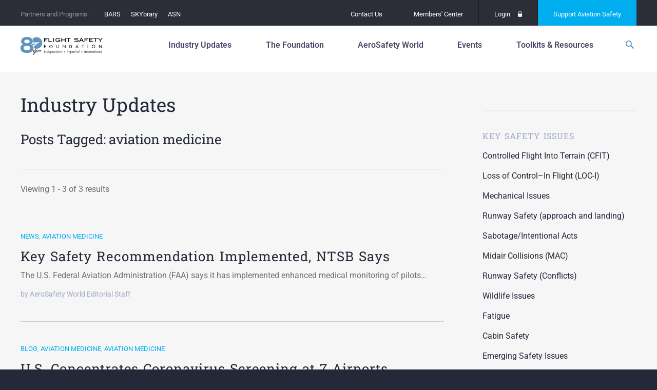

--- FILE ---
content_type: text/html; charset=UTF-8
request_url: https://flightsafety.org/tag/aviation-medicine/
body_size: 21491
content:
<!doctype html>
<html lang="en-US" class="no-js">
<head>
	<meta charset="UTF-8">
	<meta http-equiv="x-ua-compatible" content="ie=edge">
	<meta name="viewport" content="width=device-width, initial-scale=1">
	<meta name='robots' content='index, follow, max-image-preview:large, max-snippet:-1, max-video-preview:-1' />
<meta name="dlm-version" content="5.1.7">
	<!-- This site is optimized with the Yoast SEO plugin v26.8 - https://yoast.com/product/yoast-seo-wordpress/ -->
	<title>aviation medicine Archives - Flight Safety Foundation</title>
	<link rel="canonical" href="https://flightsafety.org/tag/aviation-medicine/" />
	<meta property="og:locale" content="en_US" />
	<meta property="og:type" content="article" />
	<meta property="og:title" content="aviation medicine Archives - Flight Safety Foundation" />
	<meta property="og:url" content="https://flightsafety.org/tag/aviation-medicine/" />
	<meta property="og:site_name" content="Flight Safety Foundation" />
	<meta name="twitter:card" content="summary_large_image" />
	<meta name="twitter:site" content="@flightsafety" />
	<script type="application/ld+json" class="yoast-schema-graph">{"@context":"https://schema.org","@graph":[{"@type":"CollectionPage","@id":"https://flightsafety.org/tag/aviation-medicine/","url":"https://flightsafety.org/tag/aviation-medicine/","name":"aviation medicine Archives - Flight Safety Foundation","isPartOf":{"@id":"https://flightsafety.org/#website"},"breadcrumb":{"@id":"https://flightsafety.org/tag/aviation-medicine/#breadcrumb"},"inLanguage":"en-US"},{"@type":"BreadcrumbList","@id":"https://flightsafety.org/tag/aviation-medicine/#breadcrumb","itemListElement":[{"@type":"ListItem","position":1,"name":"Home","item":"https://flightsafety.org/"},{"@type":"ListItem","position":2,"name":"aviation medicine"}]},{"@type":"WebSite","@id":"https://flightsafety.org/#website","url":"https://flightsafety.org/","name":"Flight Safety Foundation","description":"An independent, nonprofit,  international organization engaged in research, auditing, education,  advocacy and publishing to improve aviation safety","publisher":{"@id":"https://flightsafety.org/#organization"},"potentialAction":[{"@type":"SearchAction","target":{"@type":"EntryPoint","urlTemplate":"https://flightsafety.org/?s={search_term_string}"},"query-input":{"@type":"PropertyValueSpecification","valueRequired":true,"valueName":"search_term_string"}}],"inLanguage":"en-US"},{"@type":"Organization","@id":"https://flightsafety.org/#organization","name":"Flight Safety Foundation","url":"https://flightsafety.org/","logo":{"@type":"ImageObject","inLanguage":"en-US","@id":"https://flightsafety.org/#/schema/logo/image/","url":"https://flightsafety.org/wp-content/uploads/2021/08/FSF_80th-Logo_350px.png","contentUrl":"https://flightsafety.org/wp-content/uploads/2021/08/FSF_80th-Logo_350px.png","width":350,"height":75,"caption":"Flight Safety Foundation"},"image":{"@id":"https://flightsafety.org/#/schema/logo/image/"},"sameAs":["http://www.facebook.com/FlightSafetyFoundation","https://x.com/flightsafety","https://www.instagram.com/fsf1947/","http://www.linkedin.com/groups?gid=1804478","https://www.youtube.com/channel/UCYS5ObEBNuW9s3j7SMzxvLQ","https://en.wikipedia.org/wiki/Flight_Safety_Foundation"]}]}</script>
	<!-- / Yoast SEO plugin. -->


<link rel='dns-prefetch' href='//code.jquery.com' />
<!-- Swiftype Tags -->
<meta name="swiftype-engine-key" content="WQ2wb_xw5vBLyfXL3zXp">
<meta name="st:robots" content="noindex">
<!-- / Swiftype Tags -->

<style id='wp-img-auto-sizes-contain-inline-css' type='text/css'>
img:is([sizes=auto i],[sizes^="auto," i]){contain-intrinsic-size:3000px 1500px}
/*# sourceURL=wp-img-auto-sizes-contain-inline-css */
</style>
<style id='wp-emoji-styles-inline-css' type='text/css'>

	img.wp-smiley, img.emoji {
		display: inline !important;
		border: none !important;
		box-shadow: none !important;
		height: 1em !important;
		width: 1em !important;
		margin: 0 0.07em !important;
		vertical-align: -0.1em !important;
		background: none !important;
		padding: 0 !important;
	}
/*# sourceURL=wp-emoji-styles-inline-css */
</style>
<link rel='stylesheet' id='wp-block-library-css' href='https://flightsafety.org/wp-includes/css/dist/block-library/style.min.css?ver=6.9' type='text/css' media='all' />
<style id='classic-theme-styles-inline-css' type='text/css'>
/*! This file is auto-generated */
.wp-block-button__link{color:#fff;background-color:#32373c;border-radius:9999px;box-shadow:none;text-decoration:none;padding:calc(.667em + 2px) calc(1.333em + 2px);font-size:1.125em}.wp-block-file__button{background:#32373c;color:#fff;text-decoration:none}
/*# sourceURL=/wp-includes/css/classic-themes.min.css */
</style>
<style id='co-authors-plus-coauthors-style-inline-css' type='text/css'>
.wp-block-co-authors-plus-coauthors.is-layout-flow [class*=wp-block-co-authors-plus]{display:inline}

/*# sourceURL=https://flightsafety.org/wp-content/plugins/co-authors-plus/build/blocks/block-coauthors/style-index.css */
</style>
<style id='co-authors-plus-avatar-style-inline-css' type='text/css'>
.wp-block-co-authors-plus-avatar :where(img){height:auto;max-width:100%;vertical-align:bottom}.wp-block-co-authors-plus-coauthors.is-layout-flow .wp-block-co-authors-plus-avatar :where(img){vertical-align:middle}.wp-block-co-authors-plus-avatar:is(.alignleft,.alignright){display:table}.wp-block-co-authors-plus-avatar.aligncenter{display:table;margin-inline:auto}

/*# sourceURL=https://flightsafety.org/wp-content/plugins/co-authors-plus/build/blocks/block-coauthor-avatar/style-index.css */
</style>
<style id='co-authors-plus-image-style-inline-css' type='text/css'>
.wp-block-co-authors-plus-image{margin-bottom:0}.wp-block-co-authors-plus-image :where(img){height:auto;max-width:100%;vertical-align:bottom}.wp-block-co-authors-plus-coauthors.is-layout-flow .wp-block-co-authors-plus-image :where(img){vertical-align:middle}.wp-block-co-authors-plus-image:is(.alignfull,.alignwide) :where(img){width:100%}.wp-block-co-authors-plus-image:is(.alignleft,.alignright){display:table}.wp-block-co-authors-plus-image.aligncenter{display:table;margin-inline:auto}

/*# sourceURL=https://flightsafety.org/wp-content/plugins/co-authors-plus/build/blocks/block-coauthor-image/style-index.css */
</style>
<style id='global-styles-inline-css' type='text/css'>
:root{--wp--preset--aspect-ratio--square: 1;--wp--preset--aspect-ratio--4-3: 4/3;--wp--preset--aspect-ratio--3-4: 3/4;--wp--preset--aspect-ratio--3-2: 3/2;--wp--preset--aspect-ratio--2-3: 2/3;--wp--preset--aspect-ratio--16-9: 16/9;--wp--preset--aspect-ratio--9-16: 9/16;--wp--preset--color--black: #000000;--wp--preset--color--cyan-bluish-gray: #abb8c3;--wp--preset--color--white: #ffffff;--wp--preset--color--pale-pink: #f78da7;--wp--preset--color--vivid-red: #cf2e2e;--wp--preset--color--luminous-vivid-orange: #ff6900;--wp--preset--color--luminous-vivid-amber: #fcb900;--wp--preset--color--light-green-cyan: #7bdcb5;--wp--preset--color--vivid-green-cyan: #00d084;--wp--preset--color--pale-cyan-blue: #8ed1fc;--wp--preset--color--vivid-cyan-blue: #0693e3;--wp--preset--color--vivid-purple: #9b51e0;--wp--preset--gradient--vivid-cyan-blue-to-vivid-purple: linear-gradient(135deg,rgb(6,147,227) 0%,rgb(155,81,224) 100%);--wp--preset--gradient--light-green-cyan-to-vivid-green-cyan: linear-gradient(135deg,rgb(122,220,180) 0%,rgb(0,208,130) 100%);--wp--preset--gradient--luminous-vivid-amber-to-luminous-vivid-orange: linear-gradient(135deg,rgb(252,185,0) 0%,rgb(255,105,0) 100%);--wp--preset--gradient--luminous-vivid-orange-to-vivid-red: linear-gradient(135deg,rgb(255,105,0) 0%,rgb(207,46,46) 100%);--wp--preset--gradient--very-light-gray-to-cyan-bluish-gray: linear-gradient(135deg,rgb(238,238,238) 0%,rgb(169,184,195) 100%);--wp--preset--gradient--cool-to-warm-spectrum: linear-gradient(135deg,rgb(74,234,220) 0%,rgb(151,120,209) 20%,rgb(207,42,186) 40%,rgb(238,44,130) 60%,rgb(251,105,98) 80%,rgb(254,248,76) 100%);--wp--preset--gradient--blush-light-purple: linear-gradient(135deg,rgb(255,206,236) 0%,rgb(152,150,240) 100%);--wp--preset--gradient--blush-bordeaux: linear-gradient(135deg,rgb(254,205,165) 0%,rgb(254,45,45) 50%,rgb(107,0,62) 100%);--wp--preset--gradient--luminous-dusk: linear-gradient(135deg,rgb(255,203,112) 0%,rgb(199,81,192) 50%,rgb(65,88,208) 100%);--wp--preset--gradient--pale-ocean: linear-gradient(135deg,rgb(255,245,203) 0%,rgb(182,227,212) 50%,rgb(51,167,181) 100%);--wp--preset--gradient--electric-grass: linear-gradient(135deg,rgb(202,248,128) 0%,rgb(113,206,126) 100%);--wp--preset--gradient--midnight: linear-gradient(135deg,rgb(2,3,129) 0%,rgb(40,116,252) 100%);--wp--preset--font-size--small: 13px;--wp--preset--font-size--medium: 20px;--wp--preset--font-size--large: 36px;--wp--preset--font-size--x-large: 42px;--wp--preset--spacing--20: 0.44rem;--wp--preset--spacing--30: 0.67rem;--wp--preset--spacing--40: 1rem;--wp--preset--spacing--50: 1.5rem;--wp--preset--spacing--60: 2.25rem;--wp--preset--spacing--70: 3.38rem;--wp--preset--spacing--80: 5.06rem;--wp--preset--shadow--natural: 6px 6px 9px rgba(0, 0, 0, 0.2);--wp--preset--shadow--deep: 12px 12px 50px rgba(0, 0, 0, 0.4);--wp--preset--shadow--sharp: 6px 6px 0px rgba(0, 0, 0, 0.2);--wp--preset--shadow--outlined: 6px 6px 0px -3px rgb(255, 255, 255), 6px 6px rgb(0, 0, 0);--wp--preset--shadow--crisp: 6px 6px 0px rgb(0, 0, 0);}:where(.is-layout-flex){gap: 0.5em;}:where(.is-layout-grid){gap: 0.5em;}body .is-layout-flex{display: flex;}.is-layout-flex{flex-wrap: wrap;align-items: center;}.is-layout-flex > :is(*, div){margin: 0;}body .is-layout-grid{display: grid;}.is-layout-grid > :is(*, div){margin: 0;}:where(.wp-block-columns.is-layout-flex){gap: 2em;}:where(.wp-block-columns.is-layout-grid){gap: 2em;}:where(.wp-block-post-template.is-layout-flex){gap: 1.25em;}:where(.wp-block-post-template.is-layout-grid){gap: 1.25em;}.has-black-color{color: var(--wp--preset--color--black) !important;}.has-cyan-bluish-gray-color{color: var(--wp--preset--color--cyan-bluish-gray) !important;}.has-white-color{color: var(--wp--preset--color--white) !important;}.has-pale-pink-color{color: var(--wp--preset--color--pale-pink) !important;}.has-vivid-red-color{color: var(--wp--preset--color--vivid-red) !important;}.has-luminous-vivid-orange-color{color: var(--wp--preset--color--luminous-vivid-orange) !important;}.has-luminous-vivid-amber-color{color: var(--wp--preset--color--luminous-vivid-amber) !important;}.has-light-green-cyan-color{color: var(--wp--preset--color--light-green-cyan) !important;}.has-vivid-green-cyan-color{color: var(--wp--preset--color--vivid-green-cyan) !important;}.has-pale-cyan-blue-color{color: var(--wp--preset--color--pale-cyan-blue) !important;}.has-vivid-cyan-blue-color{color: var(--wp--preset--color--vivid-cyan-blue) !important;}.has-vivid-purple-color{color: var(--wp--preset--color--vivid-purple) !important;}.has-black-background-color{background-color: var(--wp--preset--color--black) !important;}.has-cyan-bluish-gray-background-color{background-color: var(--wp--preset--color--cyan-bluish-gray) !important;}.has-white-background-color{background-color: var(--wp--preset--color--white) !important;}.has-pale-pink-background-color{background-color: var(--wp--preset--color--pale-pink) !important;}.has-vivid-red-background-color{background-color: var(--wp--preset--color--vivid-red) !important;}.has-luminous-vivid-orange-background-color{background-color: var(--wp--preset--color--luminous-vivid-orange) !important;}.has-luminous-vivid-amber-background-color{background-color: var(--wp--preset--color--luminous-vivid-amber) !important;}.has-light-green-cyan-background-color{background-color: var(--wp--preset--color--light-green-cyan) !important;}.has-vivid-green-cyan-background-color{background-color: var(--wp--preset--color--vivid-green-cyan) !important;}.has-pale-cyan-blue-background-color{background-color: var(--wp--preset--color--pale-cyan-blue) !important;}.has-vivid-cyan-blue-background-color{background-color: var(--wp--preset--color--vivid-cyan-blue) !important;}.has-vivid-purple-background-color{background-color: var(--wp--preset--color--vivid-purple) !important;}.has-black-border-color{border-color: var(--wp--preset--color--black) !important;}.has-cyan-bluish-gray-border-color{border-color: var(--wp--preset--color--cyan-bluish-gray) !important;}.has-white-border-color{border-color: var(--wp--preset--color--white) !important;}.has-pale-pink-border-color{border-color: var(--wp--preset--color--pale-pink) !important;}.has-vivid-red-border-color{border-color: var(--wp--preset--color--vivid-red) !important;}.has-luminous-vivid-orange-border-color{border-color: var(--wp--preset--color--luminous-vivid-orange) !important;}.has-luminous-vivid-amber-border-color{border-color: var(--wp--preset--color--luminous-vivid-amber) !important;}.has-light-green-cyan-border-color{border-color: var(--wp--preset--color--light-green-cyan) !important;}.has-vivid-green-cyan-border-color{border-color: var(--wp--preset--color--vivid-green-cyan) !important;}.has-pale-cyan-blue-border-color{border-color: var(--wp--preset--color--pale-cyan-blue) !important;}.has-vivid-cyan-blue-border-color{border-color: var(--wp--preset--color--vivid-cyan-blue) !important;}.has-vivid-purple-border-color{border-color: var(--wp--preset--color--vivid-purple) !important;}.has-vivid-cyan-blue-to-vivid-purple-gradient-background{background: var(--wp--preset--gradient--vivid-cyan-blue-to-vivid-purple) !important;}.has-light-green-cyan-to-vivid-green-cyan-gradient-background{background: var(--wp--preset--gradient--light-green-cyan-to-vivid-green-cyan) !important;}.has-luminous-vivid-amber-to-luminous-vivid-orange-gradient-background{background: var(--wp--preset--gradient--luminous-vivid-amber-to-luminous-vivid-orange) !important;}.has-luminous-vivid-orange-to-vivid-red-gradient-background{background: var(--wp--preset--gradient--luminous-vivid-orange-to-vivid-red) !important;}.has-very-light-gray-to-cyan-bluish-gray-gradient-background{background: var(--wp--preset--gradient--very-light-gray-to-cyan-bluish-gray) !important;}.has-cool-to-warm-spectrum-gradient-background{background: var(--wp--preset--gradient--cool-to-warm-spectrum) !important;}.has-blush-light-purple-gradient-background{background: var(--wp--preset--gradient--blush-light-purple) !important;}.has-blush-bordeaux-gradient-background{background: var(--wp--preset--gradient--blush-bordeaux) !important;}.has-luminous-dusk-gradient-background{background: var(--wp--preset--gradient--luminous-dusk) !important;}.has-pale-ocean-gradient-background{background: var(--wp--preset--gradient--pale-ocean) !important;}.has-electric-grass-gradient-background{background: var(--wp--preset--gradient--electric-grass) !important;}.has-midnight-gradient-background{background: var(--wp--preset--gradient--midnight) !important;}.has-small-font-size{font-size: var(--wp--preset--font-size--small) !important;}.has-medium-font-size{font-size: var(--wp--preset--font-size--medium) !important;}.has-large-font-size{font-size: var(--wp--preset--font-size--large) !important;}.has-x-large-font-size{font-size: var(--wp--preset--font-size--x-large) !important;}
:where(.wp-block-post-template.is-layout-flex){gap: 1.25em;}:where(.wp-block-post-template.is-layout-grid){gap: 1.25em;}
:where(.wp-block-term-template.is-layout-flex){gap: 1.25em;}:where(.wp-block-term-template.is-layout-grid){gap: 1.25em;}
:where(.wp-block-columns.is-layout-flex){gap: 2em;}:where(.wp-block-columns.is-layout-grid){gap: 2em;}
:root :where(.wp-block-pullquote){font-size: 1.5em;line-height: 1.6;}
/*# sourceURL=global-styles-inline-css */
</style>
<link rel='stylesheet' id='contact-form-7-css' href='https://flightsafety.org/wp-content/plugins/contact-form-7/includes/css/styles.css?ver=6.1.4' type='text/css' media='all' />
<link rel='stylesheet' id='elementor-icons-css' href='https://flightsafety.org/wp-content/plugins/elementor/assets/lib/eicons/css/elementor-icons.min.css?ver=5.46.0' type='text/css' media='all' />
<link rel='stylesheet' id='elementor-frontend-css' href='https://flightsafety.org/wp-content/plugins/elementor/assets/css/frontend.min.css?ver=3.34.4' type='text/css' media='all' />
<link rel='stylesheet' id='elementor-post-43435-css' href='https://flightsafety.org/wp-content/uploads/elementor/css/post-43435.css?ver=1769779730' type='text/css' media='all' />
<link rel='stylesheet' id='uael-frontend-css' href='https://flightsafety.org/wp-content/plugins/ultimate-elementor/assets/min-css/uael-frontend.min.css?ver=1.40.4' type='text/css' media='all' />
<link rel='stylesheet' id='uael-teammember-social-icons-css' href='https://flightsafety.org/wp-content/plugins/elementor/assets/css/widget-social-icons.min.css?ver=3.24.0' type='text/css' media='all' />
<link rel='stylesheet' id='uael-social-share-icons-brands-css' href='https://flightsafety.org/wp-content/plugins/elementor/assets/lib/font-awesome/css/brands.css?ver=5.15.3' type='text/css' media='all' />
<link rel='stylesheet' id='uael-social-share-icons-fontawesome-css' href='https://flightsafety.org/wp-content/plugins/elementor/assets/lib/font-awesome/css/fontawesome.css?ver=5.15.3' type='text/css' media='all' />
<link rel='stylesheet' id='uael-nav-menu-icons-css' href='https://flightsafety.org/wp-content/plugins/elementor/assets/lib/font-awesome/css/solid.css?ver=5.15.3' type='text/css' media='all' />
<link rel='stylesheet' id='font-awesome-5-all-css' href='https://flightsafety.org/wp-content/plugins/elementor/assets/lib/font-awesome/css/all.min.css?ver=3.34.4' type='text/css' media='all' />
<link rel='stylesheet' id='font-awesome-4-shim-css' href='https://flightsafety.org/wp-content/plugins/elementor/assets/lib/font-awesome/css/v4-shims.min.css?ver=3.34.4' type='text/css' media='all' />
<link rel='stylesheet' id='fonts-css' href='//fonts.googleapis.com/css?family=Roboto+Slab:400,700|Roboto:100,400,500,700,400italic' type='text/css' media='all' />
<link rel='stylesheet' id='flickity-css' href='https://flightsafety.org/wp-content/themes/fsf/assets/vendor/flickity/dist/flickity.min.css?ver=1698545980' type='text/css' media='all' />
<link rel='stylesheet' id='photoswipe-css' href='https://flightsafety.org/wp-content/themes/fsf/assets/vendor/photoswipe/dist/photoswipe.css?ver=1698545987' type='text/css' media='all' />
<link rel='stylesheet' id='photoswipe-skin-css' href='https://flightsafety.org/wp-content/themes/fsf/assets/vendor/photoswipe/dist/default-skin/default-skin.css?ver=1698545986' type='text/css' media='all' />
<link rel='stylesheet' id='select2-css' href='https://flightsafety.org/wp-content/themes/fsf/assets/vendor/select2/dist/css/select2.min.css?ver=1698545990' type='text/css' media='all' />
<link rel='stylesheet' id='site-css' href='https://flightsafety.org/wp-content/themes/fsf/assets/dist/site.css?ver=1748308385' type='text/css' media='all' />
<link rel='stylesheet' id='print-css' href='https://flightsafety.org/wp-content/themes/fsf/assets/dist/print.css?ver=1698545965' type='text/css' media='print' />
<link rel='stylesheet' id='eael-general-css' href='https://flightsafety.org/wp-content/plugins/essential-addons-for-elementor-lite/assets/front-end/css/view/general.min.css?ver=6.5.9' type='text/css' media='all' />
<link rel='stylesheet' id='elementor-gf-local-roboto-css' href='https://flightsafety.org/wp-content/uploads/elementor/google-fonts/css/roboto.css?ver=1742389854' type='text/css' media='all' />
<link rel='stylesheet' id='elementor-gf-local-robotoslab-css' href='https://flightsafety.org/wp-content/uploads/elementor/google-fonts/css/robotoslab.css?ver=1742389856' type='text/css' media='all' />
		<!-- DFP -->
		<script>
			var googletag = googletag || {};
			googletag.cmd = googletag.cmd || [];
			(function() {
				var gads = document.createElement("script");
				gads.async = true;
				gads.type = "text/javascript";
				var useSSL = "https:" == document.location.protocol;
				gads.src = (useSSL ? "https:" : "http:") + "//www.googletagservices.com/tag/js/gpt.js";
				var node =document.getElementsByTagName("script")[0];
				node.parentNode.insertBefore(gads, node);
			})();
		</script>
		<!-- /DFP -->
		<script type="text/javascript" src="https://flightsafety.org/wp-content/plugins/easy-twitter-feeds/assets/js/widget.js?ver=1.2.11" id="widget-js-js"></script>
<script type="text/javascript" src="https://flightsafety.org/wp-content/plugins/elementor/assets/lib/font-awesome/js/v4-shims.min.js?ver=3.34.4" id="font-awesome-4-shim-js"></script>
<script type="text/javascript" src="https://flightsafety.org/wp-content/themes/fsf/assets/vendor/modernizr/modernizr.min.js?ver=1698545968" id="modernizr-js"></script>
<script type="text/javascript" id="DFP-js-extra">
/* <![CDATA[ */
var DFP_config = {"account":"41951841","template":"\u003Cdiv id=\"%id%\"\u003E\t\u003Cscript type=\"text/javascript\"\u003E\t\tgoogletag.cmd.push(function() {\t\t\tgoogletag.display(\"%id%\");\t\t\tDFP.inserted_slots[\"%id%\"] = document.getElementById(\"%id%\");\t\t});\t\u003C/script\u003E\u003C/div\u003E","options":{"companionAds":{"refreshUnfilledSlots":true},"pubads":{"collapseEmptyDivs":true,"centering":true,"disableInitialLoad":false,"enableSingleRequest":true,"enableVideoAds":false,"rendering":null}}};
var DFP_ad_slots = [{"name":"fsf_side","sizes":"[[300, 600], [300, 250]]","id":"DFP_slot_fsf_side_1","sizeMapping":false,"extra":false,"outofpage":false,"companion":false},{"name":"fsf_side","sizes":"[[300, 600], [300, 250]]","id":"DFP_slot_fsf_side_2","sizeMapping":false,"extra":false,"outofpage":false,"companion":false}];
var DFP_custom_targeting = {"fsf_is_asw_article":"no","fsf_is_bars":"no","fsf_is_event":"no","fsf_is_post":"no","fsf_is_summit":"no","fsf_asw_month":"","fsf_asw_year":"","fsf_keywords":"","fsf_special_article":"","fsf_category":[],"fsf_safety_issue":[],"fsf_tags":[]};
//# sourceURL=DFP-js-extra
/* ]]> */
</script>
<script type="text/javascript" src="https://flightsafety.org/wp-content/plugins/dfp-custom/assets/js/dfp.js?ver=1.2" id="DFP-js"></script>
<link rel="https://api.w.org/" href="https://flightsafety.org/wp-json/" /><link rel="alternate" title="JSON" type="application/json" href="https://flightsafety.org/wp-json/wp/v2/tags/1203" /><!-- Google tag (gtag.js) -->
<script async src="https://www.googletagmanager.com/gtag/js?id=G-R25C05ZKWX"></script>
<script>
  window.dataLayer = window.dataLayer || [];
  function gtag(){dataLayer.push(arguments);}
  gtag('js', new Date());
  gtag('config', 'G-R25C05ZKWX');
</script><meta name="generator" content="Elementor 3.34.4; features: additional_custom_breakpoints; settings: css_print_method-external, google_font-enabled, font_display-auto">


			<style type="text/css">
				body:not(.visual-grid-active)::before { display:none; }
				#wp-admin-bar-visual-grid svg { display:inline-block; vertical-align:middle; height:16px; width:16px; margin-left:3px; margin-top:-3px; }
				#wp-admin-bar-visual-grid .icon-grid-on { display:none; }
				body.visual-grid-active #wp-admin-bar-visual-grid .icon-grid-off { display:none; }
				body.visual-grid-active #wp-admin-bar-visual-grid .icon-grid-on { display:inline; }
			</style>
					<style>
				.e-con.e-parent:nth-of-type(n+4):not(.e-lazyloaded):not(.e-no-lazyload),
				.e-con.e-parent:nth-of-type(n+4):not(.e-lazyloaded):not(.e-no-lazyload) * {
					background-image: none !important;
				}
				@media screen and (max-height: 1024px) {
					.e-con.e-parent:nth-of-type(n+3):not(.e-lazyloaded):not(.e-no-lazyload),
					.e-con.e-parent:nth-of-type(n+3):not(.e-lazyloaded):not(.e-no-lazyload) * {
						background-image: none !important;
					}
				}
				@media screen and (max-height: 640px) {
					.e-con.e-parent:nth-of-type(n+2):not(.e-lazyloaded):not(.e-no-lazyload),
					.e-con.e-parent:nth-of-type(n+2):not(.e-lazyloaded):not(.e-no-lazyload) * {
						background-image: none !important;
					}
				}
			</style>
			<script>document.addEventListener('DOMContentLoaded', function () {
    const navLinks = document.querySelectorAll('.layout-tabs__nav-link');
    const tabs = document.querySelectorAll('.layout-tabs__tab');

    // Function to show the selected tab and hide others
    function showTab(selectedIndex) {
        tabs.forEach(tab => {
            tab.style.display = tab.getAttribute('data-index') === selectedIndex ? 'block' : 'none';
        });
        
        navLinks.forEach(link => {
            if (link.getAttribute('data-index') === selectedIndex) {
                link.classList.add('active'); // Add active class for styling
            } else {
                link.classList.remove('active'); // Remove active class
            }
        });
    }

    // Initialize with the default tab
    const defaultIndex = 'about-us';
    showTab(defaultIndex);

    // Add event listeners to the navigation links
    navLinks.forEach(link => {
        link.addEventListener('click', function (event) {
            event.preventDefault(); // Prevent default link behavior
            const selectedIndex = this.getAttribute('data-index');
            showTab(selectedIndex);
        });
    });
});

</script><script>document.addEventListener('DOMContentLoaded', function() {
    // Get the elements
    const mobileIcon = document.querySelector('.header__mobile-icon');
    const navMobile = document.querySelector('.nav-mobile');
    
    // Check if both elements exist to prevent errors
    if (mobileIcon && navMobile) {
        // Add a click event listener to the mobile icon
        mobileIcon.addEventListener('click', function() {
            // Toggle display style
            if (navMobile.style.display === 'none' || navMobile.style.display === '') {
                navMobile.style.display = 'unset';
            } else {
                navMobile.style.display = 'none';
            }
        });
    }
});
</script><link rel="icon" href="https://flightsafety.org/wp-content/uploads/2022/07/cropped-Website-favicon-512x512-1-32x32.png" sizes="32x32" />
<link rel="icon" href="https://flightsafety.org/wp-content/uploads/2022/07/cropped-Website-favicon-512x512-1-192x192.png" sizes="192x192" />
<link rel="apple-touch-icon" href="https://flightsafety.org/wp-content/uploads/2022/07/cropped-Website-favicon-512x512-1-180x180.png" />
<meta name="msapplication-TileImage" content="https://flightsafety.org/wp-content/uploads/2022/07/cropped-Website-favicon-512x512-1-270x270.png" />
		<style type="text/css" id="wp-custom-css">
			.logged-in .header { top: 82px; }

.footer__info p {
	margin: 5px 0!important;
}

.page-id-37562 .main-container {
    top: 90px;
}

.elementor-post__thumbnail { padding-bottom: 0; }


.first-head { margin-top: 0 !important; }
.third-head, .fourth-head { top: 0 !important; }

.footer__twitter-date,
.first-head > h4, .first-head > hr,
.second-head > h4, .second-head > hr,
.third-head > h4, .third-head > hr,
.fourth-head > h4, .fourth-head >  hr	{ display: none; }

.gform_legacy_markup_wrapper div.ginput_complex.ginput_container.gf_name_has_2 span {
    width: 47% !important;
    margin-right: 5px;
	  margin-top: 16px !important;
}

@media (max-width: 799px)
{

nav nav--175 nav--primary nav-mobile__primary	nav ol, nav ul, .nav ol, .nav ul {
    font-size: inherit;
    font-style: inherit;
    list-style: none;
    margin: 0;
    padding: 0;
	padding-top: 10px;
}
	
}

.flex-embed__ratio--16by9 { padding-bottom: 0 !important; }
.header {
    padding: 5px 0 !important;
    position: relative;
	z-index: 999;
		}

body:not(.home) .header__wrap {
	 padding-bottom: 0px !important;
	 border-bottom: 0px solid #d0d0d0;
}

.page-id-28260 .fluid-width-video-wrapper { padding-top: 0 !important; }

/*****************/
.news-div-content-height {
	
	min-height:420px;
	max-height:420px;
	overflow:hidden;
}

@media (max-width: 800px)
{
.header {
  margin-top: -50px;
	position: 300px;
	}
.main-container {
    top: 80px !important;
	}	
}

@media (max-width: 700px)
{
	.main-title-chart {
    max-height: 200px;
    width: 80%;
}
		.main-title-chart h4 {
   font: 14px/18px "Roboto Slab", "Roboto", -apple-system, BlinkMacSystemFont, "Segoe UI", "Roboto", "Oxygen", "Ubuntu", "Cantarell", "Fira Sans", "Droid Sans", "Helvetica Neue", sans-serif;
			display:flex !important;
}
	
.main-title-chart hr {
 display: none;
	}
}


@media (min-width: 1000px){
	
.b-circle-box .featured-post-columns__item {
    width: 31.33% !important;
}
}
.b-circle-box a{
	text-align: center;
}
.b-circle-box a img{
	border-radius: 50%;
 	min-width: 250px;
  width: 250px;
  min-height: 250px;
  height: 250px;
}
.b-circle-box .featured-post-columns__item{
	background-color:transparent !important;
	border: none !important;
}
/*****************/
.simple-header__logo img {
    display: block;
    height: 45px;
    padding-bottom: 6px;
    padding-top: 3px;
}

.featured-post-columns__item-content {

    padding: 2.51064% 2.25532%;
    min-height: 155px;
    
}

.simple-header .top-bar, .simple-header__wrap, .simple-header__left, .simple-header .top-bar .nav--utility>.nav__menu>.nav__menu-item, .simple-header .top-bar .nav--utility>.nav__menu>.nav__menu-item>.nav-link {
    height: 50px;
    line-height: 50px;
}

    .top-bar {
        position: fixed;
        width: 100%;
  height:50px;
       
    }
 .header {
           position: fixed;
            width: 100%;

            height: 80px;

            top: 50px;

            background-color: white;

    }

    .main-container {

        top: 130px;
        padding-bottom: 40px;
    }


.footer {
  
	margin-top: 85px;}



@media screen and (min-device-width: 390px) and (max-device-width: 600px){
	
	td, th {
		width: 100% !important;
}


	
			.sgpb-popup-dialog-main-div {
padding-top:50px !important;
padding-bottom:50px !important;
	}
.sg-popup-content {width:380px !important;
	padding-top:50px !important;
	top:30px !important;
	/*height:auto !important;*/}
	.sgpb-popup-close-button-6{
		position:fixed !important;
		right:15px !important;
		top:15px !important;
		}
	.gform_footer{padding-bottom:20px !important;}
}	


	@media screen and (max-width: 390px){
			.sgpb-popup-dialog-main-div {
padding-top:50px !important;
padding-bottom:50px !important;
	}
.sg-popup-content {width:300px !important;
		padding-top:100px !important;
	top:20px !important;
	/*height:auto !important;*/}
	.sgpb-popup-close-button-6{
		position:fixed !important;
		right:15px !important;
		top:15px !important;}
		
		.gform_footer{padding-bottom:40px !important;}		
}

/* BARS Customizations */

.header--custom .header__wrap {
    -ms-flex-pack: justify;
    justify-content: normal;
}

.post-type-archive-bars .cover-story__entry-video-link {
    display: none;
}

.csscolumns .post-type-archive-bars .header .nav--primary .nav__menu--depth1 {
    column-count: auto;
}

.csscolumns .post-type-archive-bars .header .nav--primary .nav__menu--depth1 * {
    column-count: auto;
}

.post-type-archive-bars .header .nav--primary .nav__menu-item--depth1.nav__menu-item--break { border-top : 1px solid #e1e1e1; }

/* additional css for mobile hamburger */
.nav-mobile__search {
  
    margin-top: 90px;
}

.nav-mobile{
	    position: absolute;
    z-index: 10;
}
.search-submit{
/* display:unset !important; */
position:absolute;
right:10px;
	top: 25%;
}


/* Hide featured events in homepage */
body > div.body-overflow > div.main-container > div.featured-events.wrap.slideshow > div.featured-events__title-container{
	
	display:none;
}














  
   .mcar-calendar-wrapper {
        max-width: 1600px;
        margin: 10px auto 0;
        width: 100%;
        padding: 0 10px;
        box-sizing: border-box;
    }

    .mcar-calendar-title {
        text-align: center;
        font-weight: bold;
        margin-bottom: 4px;
    }

    /* scroll container */
    .mcar-calendar-scroll {
        width: 100%;
        overflow-x: auto;                  /* horizontal scroll */
        -webkit-overflow-scrolling: touch; /* smooth scroll on iOS */
    }

    .mcar-calendar {
        width: 100%;
        border-collapse: collapse;
        font-size: 13px;
        color: #000;
        table-layout: fixed;
        min-width: 900px;                  /* keeps full layout; small screens scroll */
    }

    .mcar-calendar th,
    .mcar-calendar td {
        border: 1px solid #000;
        padding: 4px 6px;
        vertical-align: top;
    }

    /* Header row (column titles) – light blue */
    .mcar-calendar thead tr.header-row th {
        background-color: #8eaadb; /* light blue */
        font-weight: bold;
        text-align: left;
        color: black;
    }

    /* Year row – dark blue */
    .mcar-calendar tbody tr.year-row td {
        background-color: #44546a; /* dark blue */
        color: #ffffff;
        font-weight: bold;
    }

    .mcar-calendar tbody tr.year-row td:not(:first-child) {
        font-weight: normal;
    }

    /* Column widths to match layout */
    .mcar-calendar col.col-program   { width: 20%; }
    .mcar-calendar col.col-format    { width: 13%; }
    .mcar-calendar col.col-dates     { width: 27%; }
    .mcar-calendar col.col-duration  { width: 8%;  }
    .mcar-calendar col.col-times     { width: 14%; }
    .mcar-calendar col.col-timezone  { width: 18%; }

    /* Region colours */
    .region-apac     { color: #0066cc; }  /* blue */
    .region-americas { color: #008000; }  /* green */
    .region-africaeu { color: #ff9900; }  /* orange */
    .region-spanish  { color: #cc0000; }  /* red */

    /* ---------- MOBILE: keep table layout + horizontal scroll ---------- */
    @media (max-width: 768px) {

        /* cancel theme's responsive table styles */
        .mcar-calendar {
            display: table !important;
            font-size: 11px;
        }
        .mcar-calendar thead {
            display: table-header-group !important;
        }
        .mcar-calendar tbody {
            display: table-row-group !important;
        }
        .mcar-calendar tr {
            display: table-row !important;
        }
        .mcar-calendar th,
        .mcar-calendar td {
            display: table-cell !important;
            padding: 3px 4px;
        }

        .mcar-calendar-title {
            font-size: 14px;
        }
    }
		</style>
		</head>

<body class="archive tag tag-aviation-medicine tag-1203 wp-custom-logo wp-theme-fsf elementor-default elementor-kit-43435">
<div class="body-overflow">

<section class="top-bar">
	<div class="wrap">
		<div class="top-bar-partners">
			<span class="top-bar-partners__label">Partners and Programs:</span>
			<nav class="nav nav--partners"><ul class="nav__menu nav__menu--depth0 menu nav__menu nav__menu--depth0 menu "><li class="nav__menu-item nav__menu-item--depth0 menu-item menu-item-type-post_type_archive menu-item-object-bars menu-item-44765"><a href="https://flightsafety.org/bars/" class="nav-link">BARS</a></li>
<li class="nav__menu-item nav__menu-item--depth0 menu-item menu-item-type-post_type menu-item-object-resource menu-item-6729"><a href="https://flightsafety.org/resource/skybrary/" class="nav-link">SKYbrary</a></li>
<li class="nav__menu-item nav__menu-item--depth0 menu-item menu-item-type-post_type menu-item-object-resource menu-item-6728"><a href="https://flightsafety.org/resource/aviation-safety-network/" class="nav-link">ASN</a></li>
</ul></nav>		</div>
		<nav class="nav nav--utility">
	<ul class="nav__menu nav__menu--depth0">
		<li class="nav__menu-item nav__menu-item--depth0 nav__menu-item--contact">
			<a href="https://flightsafety.org/contact/" class="nav-link">Contact Us</a>
		</li>
		<li class="nav__menu-item nav__menu-item--depth0 nav__menu-item--members">
			<a href="https://flightsafety.org/members-center/" class="nav-link">Members' Center</a>
		</li>
				<li class="nav__menu-item nav__menu-item--depth0 nav__menu-item--login">
			<a href="https://flightsafety.org/sso/login/?returnURL=https%3A%2F%2Fflightsafety.org%2Ftag%2Faviation-medicine%2F" class="nav-link">
				Login<b class="svg svg--login-lock" data-svg-url="https://flightsafety.org/wp-content/themes/fsf/assets/img/icons/login-lock.svg" data-icon="login-lock"><svg role="img" xmlns="http://www.w3.org/2000/svg" viewBox="0 0 71 100"><path d="M65.5 45V30c0-16.5-13.5-30-30-30s-30 13.5-30 30v15H0v55h71V45h-5.5zm-52-15c0-12.1 9.9-22 22-22s22 9.9 22 22v15h-44V30z"/></svg></b>			</a>
		</li>
		<li class="nav__menu-item nav__menu-item--depth0 nav__menu-item--support">
			<a href="https://flightsafety.org/foundation/support/" class="nav-link">Support <span>Aviation Safety</span></a>
		</li>
	</ul>
</nav>
	</div>
</section>
<header class="header">
	<div class="header__wrap wrap">
		<a class="header__mobile-icon">
			<b class="svg svg--list-menu" data-svg-url="https://flightsafety.org/wp-content/themes/fsf/assets/img/icons/list-menu.svg" data-icon="list-menu"><svg role="img" xmlns="http://www.w3.org/2000/svg" viewBox="0 0 20.4 11.3"><path d="M0 0h20.4v1.4H0zm3.8 9.9h12.7v1.4H3.8zM0 9.9h1.4v1.4H0zM3.8 5h12.7v1.4H3.8zM0 5h1.4v1.4H0z"/></svg></b>			<b class="svg svg--close-icon" data-svg-url="https://flightsafety.org/wp-content/themes/fsf/assets/img/icons/close-icon.svg" data-icon="close-icon"><svg role="img" id="Layer_1" xmlns="http://www.w3.org/2000/svg" viewBox="0 0 20.1 20.1"><style>.st0{fill:#23b3ed}</style><path class="st0" d="M19.9 19.9c-.3.3-.8.3-1.1 0L.2 1.3C-.1 1-.1.5.2.2c.3-.3.8-.3 1.1 0l18.6 18.6c.2.3.2.8 0 1.1z"/><path class="st0" d="M.2 19.9c-.3-.3-.3-.8 0-1.1L18.8.2c.3-.3.8-.3 1.1 0 .3.3.3.8 0 1.1L1.3 19.9c-.3.2-.8.2-1.1 0z"/></svg></b>		</a>
		<p class="header__logo logo">
			<a href="https://flightsafety.org">
				<!-- FSF_logo.svg -->
	<img src="https://flightsafety.org/wp-content/themes/fsf/assets/img/logos/FSF-80th-Logo_500px.png" alt="FSF-80th-Logo_500px" width="160" height="35" class="header__logo-fsf">

			</a>
		</p>
		<nav class="nav nav--primary"><ul class="nav__menu nav__menu--depth0 menu nav__menu nav__menu--depth0 menu "><li class="nav__menu-item nav__menu-item--depth0 menu-item menu-item-type-post_type menu-item-object-page current_page_parent menu-item-1401"><a href="https://flightsafety.org/?page_id=1066" class="nav-link"><span class="nav-link__span">Industry Updates</span></a></li>
<li class="nav__menu-item nav__menu-item--depth0 nav__menu-item--has-submenu menu-item menu-item-type-post_type menu-item-object-page menu-item-has-children menu-item-6407"><a href="https://flightsafety.org/foundation/" class="nav-link"><span class="nav-link__span">The Foundation</span></a>
<ul class="nav__menu nav__menu--depth1 sub-menu">
	<li class="nav__menu-item nav__menu-item--depth1 menu-item menu-item-type-post_type menu-item-object-page menu-item-9610"><a href="https://flightsafety.org/foundation/" class="nav-link"><span class="nav-link__span">About the Foundation</span></a></li>
	<li class="nav__menu-item nav__menu-item--depth1 menu-item menu-item-type-post_type menu-item-object-page menu-item-81142"><a href="https://flightsafety.org/foundation/80-years-of-aviation-safety-leadership/" class="nav-link"><span class="nav-link__span">80 Years of Global Aviation Safety Leadership</span></a></li>
	<li class="nav__menu-item nav__menu-item--depth1 menu-item menu-item-type-post_type menu-item-object-page menu-item-55822"><a href="https://flightsafety.org/foundation/ap-cas/" class="nav-link"><span class="nav-link__span">Asia Pacific Centre for Aviation Safety</span></a></li>
	<li class="nav__menu-item nav__menu-item--depth1 menu-item menu-item-type-post_type menu-item-object-page menu-item-47748"><a href="https://flightsafety.org/foundation/founders/" class="nav-link"><span class="nav-link__span">Founders</span></a></li>
	<li class="nav__menu-item nav__menu-item--depth1 menu-item menu-item-type-post_type menu-item-object-page menu-item-18148"><a href="https://flightsafety.org/foundation/revised-mission-statement/" class="nav-link"><span class="nav-link__span">Mission</span></a></li>
	<li class="nav__menu-item nav__menu-item--depth1 menu-item menu-item-type-post_type menu-item-object-page menu-item-6410"><a href="https://flightsafety.org/foundation/history/" class="nav-link"><span class="nav-link__span">History</span></a></li>
	<li class="nav__menu-item nav__menu-item--depth1 menu-item menu-item-type-post_type menu-item-object-page menu-item-6411"><a href="https://flightsafety.org/foundation/leadership/" class="nav-link"><span class="nav-link__span">Leadership</span></a></li>
	<li class="nav__menu-item nav__menu-item--depth1 nav__menu-item--break menu-item menu-item-type-post_type menu-item-object-page menu-item-6413"><a href="https://flightsafety.org/foundation/leadership/officers-and-staff/" class="nav-link"><span class="nav-link__span">Officers and Staff</span></a></li>
	<li class="nav__menu-item nav__menu-item--depth1 menu-item menu-item-type-post_type menu-item-object-page menu-item-10561"><a href="https://flightsafety.org/foundation/media-communications/" class="nav-link"><span class="nav-link__span">Media/Communications</span></a></li>
	<li class="nav__menu-item nav__menu-item--depth1 menu-item menu-item-type-post_type menu-item-object-page menu-item-11214"><a href="https://flightsafety.org/foundation/aviation-awards/" class="nav-link"><span class="nav-link__span">Aviation Award &#038; Scholarship Programs</span></a></li>
	<li class="nav__menu-item nav__menu-item--depth1 menu-item menu-item-type-post_type menu-item-object-page menu-item-34490"><a href="https://flightsafety.org/foundation/work-with-us/" class="nav-link"><span class="nav-link__span">Work with Us</span></a></li>
	<li class="nav__menu-item nav__menu-item--depth1 menu-item menu-item-type-post_type menu-item-object-page menu-item-21419"><a href="https://flightsafety.org/foundation/support/" class="nav-link"><span class="nav-link__span">Join Us</span></a></li>
</ul>
</li>
<li class="nav__menu-item nav__menu-item--depth0 menu-item menu-item-type-post_type menu-item-object-page menu-item-37664"><a href="https://flightsafety.org/asw-landing-page-2/" class="nav-link"><span class="nav-link__span">AeroSafety World</span></a></li>
<li class="nav__menu-item nav__menu-item--depth0 menu-item menu-item-type-post_type menu-item-object-page menu-item-67223"><a href="https://flightsafety.org/events-at-flight-safety-foundation/" class="nav-link"><span class="nav-link__span">Events</span></a></li>
<li class="nav__menu-item nav__menu-item--depth0 nav__menu-item--has-submenu menu-item menu-item-type-post_type menu-item-object-page menu-item-has-children menu-item-3864"><a href="https://flightsafety.org/toolkits-resources/" class="nav-link"><span class="nav-link__span">Toolkits &#038; Resources</span></a>
<ul class="nav__menu nav__menu--depth1 sub-menu">
	<li class="nav__menu-item nav__menu-item--depth1 menu-item menu-item-type-post_type menu-item-object-page menu-item-81723"><a href="https://flightsafety.org/toolkits-resources/safety-leadership-principles/" class="nav-link"><span class="nav-link__span">Safety Leadership Principles</span></a></li>
	<li class="nav__menu-item nav__menu-item--depth1 menu-item menu-item-type-post_type menu-item-object-page menu-item-75330"><a href="https://flightsafety.org/toolkits-resources/mental-health-and-wellness/" class="nav-link"><span class="nav-link__span">Mental Health and Wellness</span></a></li>
	<li class="nav__menu-item nav__menu-item--depth1 menu-item menu-item-type-post_type menu-item-object-page menu-item-61420"><a href="https://flightsafety.org/toolkits-resources/gappri/" class="nav-link"><span class="nav-link__span">Global Action Plan for the Prevention of Runway Incursions (GAPPRI)</span></a></li>
	<li class="nav__menu-item nav__menu-item--depth1 menu-item menu-item-type-post_type menu-item-object-page menu-item-9533"><a href="https://flightsafety.org/toolkits-resources/fatigue-management/" class="nav-link"><span class="nav-link__span">Fatigue Management</span></a></li>
	<li class="nav__menu-item nav__menu-item--depth1 menu-item menu-item-type-post_type menu-item-object-page menu-item-8179"><a href="https://flightsafety.org/toolkits-resources/flight-path-monitoring/" class="nav-link"><span class="nav-link__span">Flight Path Monitoring</span></a></li>
	<li class="nav__menu-item nav__menu-item--depth1 menu-item menu-item-type-post_type menu-item-object-page menu-item-40975"><a href="https://flightsafety.org/toolkits-resources/gappre/" class="nav-link"><span class="nav-link__span">Global Action Plan for the Prevention of Runway Excursions (GAPPRE)</span></a></li>
	<li class="nav__menu-item nav__menu-item--depth1 menu-item menu-item-type-post_type menu-item-object-page menu-item-17307"><a href="https://flightsafety.org/toolkits-resources/go-around-project-final-report/" class="nav-link"><span class="nav-link__span">Go-Around Project</span></a></li>
	<li class="nav__menu-item nav__menu-item--depth1 menu-item menu-item-type-post_type menu-item-object-page menu-item-50972"><a href="https://flightsafety.org/toolkits-resources/global-safety-assessment-project/" class="nav-link"><span class="nav-link__span">Global Safety Assessment Project</span></a></li>
	<li class="nav__menu-item nav__menu-item--depth1 menu-item menu-item-type-post_type menu-item-object-page menu-item-46761"><a href="https://flightsafety.org/toolkits-resources/learning-from-all-operations/" class="nav-link"><span class="nav-link__span">Learning From All Operations</span></a></li>
	<li class="nav__menu-item nav__menu-item--depth1 menu-item menu-item-type-post_type menu-item-object-page menu-item-50968"><a href="https://flightsafety.org/toolkits-resources/past-safety-initiatives/" class="nav-link"><span class="nav-link__span">Past Safety Initiatives</span></a></li>
	<li class="nav__menu-item nav__menu-item--depth1 menu-item menu-item-type-post_type menu-item-object-page menu-item-25486"><a href="https://flightsafety.org/toolkits-resources/pilot-training-and-competency/" class="nav-link"><span class="nav-link__span">Pilot Training and Competency</span></a></li>
	<li class="nav__menu-item nav__menu-item--depth1 menu-item menu-item-type-post_type menu-item-object-page menu-item-11240"><a href="https://flightsafety.org/toolkits-resources/special-reports/" class="nav-link"><span class="nav-link__span">Special Reports</span></a></li>
	<li class="nav__menu-item nav__menu-item--depth1 menu-item menu-item-type-post_type menu-item-object-page menu-item-63275"><a href="https://flightsafety.org/toolkits-resources/aviation-safety-network/" class="nav-link"><span class="nav-link__span">ASN Accident Dashboards</span></a></li>
	<li class="nav__menu-item nav__menu-item--depth1 menu-item menu-item-type-post_type menu-item-object-page menu-item-70555"><a href="https://flightsafety.org/toolkits-resources/asn-accident-data-2/" class="nav-link"><span class="nav-link__span">ASN Accident Data</span></a></li>
	<li class="nav__menu-item nav__menu-item--depth1 menu-item menu-item-type-custom menu-item-object-custom menu-item-79081"><a href="https://vimeo.com/showcase/webinars-fsf" class="nav-link"><span class="nav-link__span">Videos</span></a></li>
</ul>
</li>
</ul></nav>		<div class="header__search">
			<div class="header__search-buttons">
				<a class="header__search-label js-search-toggle" href="#">
					<b class="svg svg--search-icon" data-svg-url="https://flightsafety.org/wp-content/themes/fsf/assets/img/icons/search-icon.svg" data-icon="search-icon"><svg aria-label="Open Search" role="img" xmlns="http://www.w3.org/2000/svg" viewBox="0 0 600.3 599.1"><path d="M349.1 407.4c-57 36.8-117.3 47.8-181.8 31.6-53.1-13.3-95.4-43.4-127-88C-23 261.3-10.6 138.2 69.2 61.8 148-13.6 271.1-20.3 357.9 45.7c91.9 69.9 117 201.3 49.9 302.7 1.4.8-3.3-5.3-2-3.9 60.3 60.2 127.3 127.2 187.5 187.4 8.5 8.5 9.5 18.1 1.3 26.9-11.2 12.1-22.9 23.8-35 35-8.8 8.2-18.3 7.2-26.9-1.3L345.6 405.4c-1.3-1.4 4.6 3.5 3.5 2zM60.4 223.1c-.2 89.4 72.8 162.4 162.5 162.5 89.6.1 162.4-72.6 162.5-162.4.1-89.6-72.7-162.5-162.3-162.6-89.4-.1-162.5 73-162.7 162.5z"/></svg></b>					<b class="svg svg--close-icon" data-svg-url="https://flightsafety.org/wp-content/themes/fsf/assets/img/icons/close-icon.svg" data-icon="close-icon"><svg aria-label="Close" role="img" id="Layer_1" xmlns="http://www.w3.org/2000/svg" viewBox="0 0 20.1 20.1"><style>.st0{fill:#23b3ed}</style><path class="st0" d="M19.9 19.9c-.3.3-.8.3-1.1 0L.2 1.3C-.1 1-.1.5.2.2c.3-.3.8-.3 1.1 0l18.6 18.6c.2.3.2.8 0 1.1z"/><path class="st0" d="M.2 19.9c-.3-.3-.3-.8 0-1.1L18.8.2c.3-.3.8-.3 1.1 0 .3.3.3.8 0 1.1L1.3 19.9c-.3.2-.8.2-1.1 0z"/></svg></b>				</a>
				<a class="header__search-submit js-search-submit" href="#">
					<b class="svg svg--search-icon" data-svg-url="https://flightsafety.org/wp-content/themes/fsf/assets/img/icons/search-icon.svg" data-icon="search-icon"><svg aria-label="Search" role="img" xmlns="http://www.w3.org/2000/svg" viewBox="0 0 600.3 599.1"><path d="M349.1 407.4c-57 36.8-117.3 47.8-181.8 31.6-53.1-13.3-95.4-43.4-127-88C-23 261.3-10.6 138.2 69.2 61.8 148-13.6 271.1-20.3 357.9 45.7c91.9 69.9 117 201.3 49.9 302.7 1.4.8-3.3-5.3-2-3.9 60.3 60.2 127.3 127.2 187.5 187.4 8.5 8.5 9.5 18.1 1.3 26.9-11.2 12.1-22.9 23.8-35 35-8.8 8.2-18.3 7.2-26.9-1.3L345.6 405.4c-1.3-1.4 4.6 3.5 3.5 2zM60.4 223.1c-.2 89.4 72.8 162.4 162.5 162.5 89.6.1 162.4-72.6 162.5-162.4.1-89.6-72.7-162.5-162.3-162.6-89.4-.1-162.5 73-162.7 162.5z"/></svg></b>				</a>
			</div>
			
<form role="search" method="get" class="search-form" action="https://flightsafety.org/">
	<label>
		<span class="screen-reader-text">Search for:</span>
		<input type="search" class="search-field st-default-search-input" placeholder="Search &hellip;" value="" name="s" />
	</label>
	<button type="submit" class="search-submit">Search</button>
	</form>		</div>
	</div>
</header><!-- end .header --><div class="nav-mobile">
	<div class="wrap">
		<div class="nav-mobile__search">
			<a class="nav-mobile__search-label" href="#">
				<b class="svg svg--search-icon" data-svg-url="https://flightsafety.org/wp-content/themes/fsf/assets/img/icons/search-icon.svg" data-icon="search-icon"><svg aria-label="Search" role="img" xmlns="http://www.w3.org/2000/svg" viewBox="0 0 600.3 599.1"><path d="M349.1 407.4c-57 36.8-117.3 47.8-181.8 31.6-53.1-13.3-95.4-43.4-127-88C-23 261.3-10.6 138.2 69.2 61.8 148-13.6 271.1-20.3 357.9 45.7c91.9 69.9 117 201.3 49.9 302.7 1.4.8-3.3-5.3-2-3.9 60.3 60.2 127.3 127.2 187.5 187.4 8.5 8.5 9.5 18.1 1.3 26.9-11.2 12.1-22.9 23.8-35 35-8.8 8.2-18.3 7.2-26.9-1.3L345.6 405.4c-1.3-1.4 4.6 3.5 3.5 2zM60.4 223.1c-.2 89.4 72.8 162.4 162.5 162.5 89.6.1 162.4-72.6 162.5-162.4.1-89.6-72.7-162.5-162.3-162.6-89.4-.1-162.5 73-162.7 162.5z"/></svg></b>			</a>
			
<form role="search" method="get" class="search-form" action="https://flightsafety.org/">
	<label>
		<span class="screen-reader-text">Search for:</span>
		<input type="search" class="search-field st-default-search-input" placeholder="Search &hellip;" value="" name="s" />
	</label>
	<button type="submit" class="search-submit">Search</button>
	</form>		</div>

		<nav class="nav nav--primary nav-mobile__primary"><ul class="nav__menu nav__menu--depth0 menu nav__menu nav__menu--depth0 menu "><li class="nav__menu-item nav__menu-item--depth0 menu-item menu-item-type-post_type menu-item-object-page current_page_parent menu-item-1401"><a href="https://flightsafety.org/?page_id=1066" class="nav-link"><span class="nav-link__span">Industry Updates</span></a></li>
<li class="nav__menu-item nav__menu-item--depth0 nav__menu-item--has-submenu menu-item menu-item-type-post_type menu-item-object-page menu-item-has-children menu-item-6407"><a href="https://flightsafety.org/foundation/" class="nav-link"><span class="nav-link__span">The Foundation</span></a>
<ul class="nav__menu nav__menu--depth1 sub-menu">
	<li class="nav__menu-item nav__menu-item--depth1 menu-item menu-item-type-post_type menu-item-object-page menu-item-9610"><a href="https://flightsafety.org/foundation/" class="nav-link"><span class="nav-link__span">About the Foundation</span></a></li>
	<li class="nav__menu-item nav__menu-item--depth1 menu-item menu-item-type-post_type menu-item-object-page menu-item-81142"><a href="https://flightsafety.org/foundation/80-years-of-aviation-safety-leadership/" class="nav-link"><span class="nav-link__span">80 Years of Global Aviation Safety Leadership</span></a></li>
	<li class="nav__menu-item nav__menu-item--depth1 menu-item menu-item-type-post_type menu-item-object-page menu-item-55822"><a href="https://flightsafety.org/foundation/ap-cas/" class="nav-link"><span class="nav-link__span">Asia Pacific Centre for Aviation Safety</span></a></li>
	<li class="nav__menu-item nav__menu-item--depth1 menu-item menu-item-type-post_type menu-item-object-page menu-item-47748"><a href="https://flightsafety.org/foundation/founders/" class="nav-link"><span class="nav-link__span">Founders</span></a></li>
	<li class="nav__menu-item nav__menu-item--depth1 menu-item menu-item-type-post_type menu-item-object-page menu-item-18148"><a href="https://flightsafety.org/foundation/revised-mission-statement/" class="nav-link"><span class="nav-link__span">Mission</span></a></li>
	<li class="nav__menu-item nav__menu-item--depth1 menu-item menu-item-type-post_type menu-item-object-page menu-item-6410"><a href="https://flightsafety.org/foundation/history/" class="nav-link"><span class="nav-link__span">History</span></a></li>
	<li class="nav__menu-item nav__menu-item--depth1 menu-item menu-item-type-post_type menu-item-object-page menu-item-6411"><a href="https://flightsafety.org/foundation/leadership/" class="nav-link"><span class="nav-link__span">Leadership</span></a></li>
	<li class="nav__menu-item nav__menu-item--depth1 nav__menu-item--break menu-item menu-item-type-post_type menu-item-object-page menu-item-6413"><a href="https://flightsafety.org/foundation/leadership/officers-and-staff/" class="nav-link"><span class="nav-link__span">Officers and Staff</span></a></li>
	<li class="nav__menu-item nav__menu-item--depth1 menu-item menu-item-type-post_type menu-item-object-page menu-item-10561"><a href="https://flightsafety.org/foundation/media-communications/" class="nav-link"><span class="nav-link__span">Media/Communications</span></a></li>
	<li class="nav__menu-item nav__menu-item--depth1 menu-item menu-item-type-post_type menu-item-object-page menu-item-11214"><a href="https://flightsafety.org/foundation/aviation-awards/" class="nav-link"><span class="nav-link__span">Aviation Award &#038; Scholarship Programs</span></a></li>
	<li class="nav__menu-item nav__menu-item--depth1 menu-item menu-item-type-post_type menu-item-object-page menu-item-34490"><a href="https://flightsafety.org/foundation/work-with-us/" class="nav-link"><span class="nav-link__span">Work with Us</span></a></li>
	<li class="nav__menu-item nav__menu-item--depth1 menu-item menu-item-type-post_type menu-item-object-page menu-item-21419"><a href="https://flightsafety.org/foundation/support/" class="nav-link"><span class="nav-link__span">Join Us</span></a></li>
</ul>
</li>
<li class="nav__menu-item nav__menu-item--depth0 menu-item menu-item-type-post_type menu-item-object-page menu-item-37664"><a href="https://flightsafety.org/asw-landing-page-2/" class="nav-link"><span class="nav-link__span">AeroSafety World</span></a></li>
<li class="nav__menu-item nav__menu-item--depth0 menu-item menu-item-type-post_type menu-item-object-page menu-item-67223"><a href="https://flightsafety.org/events-at-flight-safety-foundation/" class="nav-link"><span class="nav-link__span">Events</span></a></li>
<li class="nav__menu-item nav__menu-item--depth0 nav__menu-item--has-submenu menu-item menu-item-type-post_type menu-item-object-page menu-item-has-children menu-item-3864"><a href="https://flightsafety.org/toolkits-resources/" class="nav-link"><span class="nav-link__span">Toolkits &#038; Resources</span></a>
<ul class="nav__menu nav__menu--depth1 sub-menu">
	<li class="nav__menu-item nav__menu-item--depth1 menu-item menu-item-type-post_type menu-item-object-page menu-item-81723"><a href="https://flightsafety.org/toolkits-resources/safety-leadership-principles/" class="nav-link"><span class="nav-link__span">Safety Leadership Principles</span></a></li>
	<li class="nav__menu-item nav__menu-item--depth1 menu-item menu-item-type-post_type menu-item-object-page menu-item-75330"><a href="https://flightsafety.org/toolkits-resources/mental-health-and-wellness/" class="nav-link"><span class="nav-link__span">Mental Health and Wellness</span></a></li>
	<li class="nav__menu-item nav__menu-item--depth1 menu-item menu-item-type-post_type menu-item-object-page menu-item-61420"><a href="https://flightsafety.org/toolkits-resources/gappri/" class="nav-link"><span class="nav-link__span">Global Action Plan for the Prevention of Runway Incursions (GAPPRI)</span></a></li>
	<li class="nav__menu-item nav__menu-item--depth1 menu-item menu-item-type-post_type menu-item-object-page menu-item-9533"><a href="https://flightsafety.org/toolkits-resources/fatigue-management/" class="nav-link"><span class="nav-link__span">Fatigue Management</span></a></li>
	<li class="nav__menu-item nav__menu-item--depth1 menu-item menu-item-type-post_type menu-item-object-page menu-item-8179"><a href="https://flightsafety.org/toolkits-resources/flight-path-monitoring/" class="nav-link"><span class="nav-link__span">Flight Path Monitoring</span></a></li>
	<li class="nav__menu-item nav__menu-item--depth1 menu-item menu-item-type-post_type menu-item-object-page menu-item-40975"><a href="https://flightsafety.org/toolkits-resources/gappre/" class="nav-link"><span class="nav-link__span">Global Action Plan for the Prevention of Runway Excursions (GAPPRE)</span></a></li>
	<li class="nav__menu-item nav__menu-item--depth1 menu-item menu-item-type-post_type menu-item-object-page menu-item-17307"><a href="https://flightsafety.org/toolkits-resources/go-around-project-final-report/" class="nav-link"><span class="nav-link__span">Go-Around Project</span></a></li>
	<li class="nav__menu-item nav__menu-item--depth1 menu-item menu-item-type-post_type menu-item-object-page menu-item-50972"><a href="https://flightsafety.org/toolkits-resources/global-safety-assessment-project/" class="nav-link"><span class="nav-link__span">Global Safety Assessment Project</span></a></li>
	<li class="nav__menu-item nav__menu-item--depth1 menu-item menu-item-type-post_type menu-item-object-page menu-item-46761"><a href="https://flightsafety.org/toolkits-resources/learning-from-all-operations/" class="nav-link"><span class="nav-link__span">Learning From All Operations</span></a></li>
	<li class="nav__menu-item nav__menu-item--depth1 menu-item menu-item-type-post_type menu-item-object-page menu-item-50968"><a href="https://flightsafety.org/toolkits-resources/past-safety-initiatives/" class="nav-link"><span class="nav-link__span">Past Safety Initiatives</span></a></li>
	<li class="nav__menu-item nav__menu-item--depth1 menu-item menu-item-type-post_type menu-item-object-page menu-item-25486"><a href="https://flightsafety.org/toolkits-resources/pilot-training-and-competency/" class="nav-link"><span class="nav-link__span">Pilot Training and Competency</span></a></li>
	<li class="nav__menu-item nav__menu-item--depth1 menu-item menu-item-type-post_type menu-item-object-page menu-item-11240"><a href="https://flightsafety.org/toolkits-resources/special-reports/" class="nav-link"><span class="nav-link__span">Special Reports</span></a></li>
	<li class="nav__menu-item nav__menu-item--depth1 menu-item menu-item-type-post_type menu-item-object-page menu-item-63275"><a href="https://flightsafety.org/toolkits-resources/aviation-safety-network/" class="nav-link"><span class="nav-link__span">ASN Accident Dashboards</span></a></li>
	<li class="nav__menu-item nav__menu-item--depth1 menu-item menu-item-type-post_type menu-item-object-page menu-item-70555"><a href="https://flightsafety.org/toolkits-resources/asn-accident-data-2/" class="nav-link"><span class="nav-link__span">ASN Accident Data</span></a></li>
	<li class="nav__menu-item nav__menu-item--depth1 menu-item menu-item-type-custom menu-item-object-custom menu-item-79081"><a href="https://vimeo.com/showcase/webinars-fsf" class="nav-link"><span class="nav-link__span">Videos</span></a></li>
</ul>
</li>
</ul></nav>
		<nav class="nav nav--utility">
	<ul class="nav__menu nav__menu--depth0">
		<li class="nav__menu-item nav__menu-item--depth0 nav__menu-item--contact">
			<a href="https://flightsafety.org/contact/" class="nav-link">Contact Us</a>
		</li>
		<li class="nav__menu-item nav__menu-item--depth0 nav__menu-item--members">
			<a href="https://flightsafety.org/members-center/" class="nav-link">Members' Center</a>
		</li>
				<li class="nav__menu-item nav__menu-item--depth0 nav__menu-item--login">
			<a href="https://flightsafety.org/sso/login/?returnURL=https%3A%2F%2Fflightsafety.org%2Ftag%2Faviation-medicine%2F" class="nav-link">
				Login<b class="svg svg--login-lock" data-svg-url="https://flightsafety.org/wp-content/themes/fsf/assets/img/icons/login-lock.svg" data-icon="login-lock"><svg role="img" xmlns="http://www.w3.org/2000/svg" viewBox="0 0 71 100"><path d="M65.5 45V30c0-16.5-13.5-30-30-30s-30 13.5-30 30v15H0v55h71V45h-5.5zm-52-15c0-12.1 9.9-22 22-22s22 9.9 22 22v15h-44V30z"/></svg></b>			</a>
		</li>
		<li class="nav__menu-item nav__menu-item--depth0 nav__menu-item--support">
			<a href="https://flightsafety.org/foundation/support/" class="nav-link">Support <span>Aviation Safety</span></a>
		</li>
	</ul>
</nav>

		<div class="nav-mobile__partners">
			<span class="nav-mobile__partners-label">Partners and Programs:</span>
			<nav class="nav nav--partners"><ul class="nav__menu nav__menu--depth0 menu nav__menu nav__menu--depth0 menu "><li class="nav__menu-item nav__menu-item--depth0 menu-item menu-item-type-post_type_archive menu-item-object-bars menu-item-44765"><a href="https://flightsafety.org/bars/" class="nav-link">BARS</a></li>
<li class="nav__menu-item nav__menu-item--depth0 menu-item menu-item-type-post_type menu-item-object-resource menu-item-6729"><a href="https://flightsafety.org/resource/skybrary/" class="nav-link">SKYbrary</a></li>
<li class="nav__menu-item nav__menu-item--depth0 menu-item menu-item-type-post_type menu-item-object-resource menu-item-6728"><a href="https://flightsafety.org/resource/aviation-safety-network/" class="nav-link">ASN</a></li>
</ul></nav>		</div>

		<div class="nav-mobile__footer">
			<p>FLIGHT SAFETY FOUNDATION HEADQUARTERS</p>
			<p class="nav-mobile__footer-address">701 N. Fairfax Street, Suite 250, <br> Alexandria, Virginia 22314</p>
			<p class="nav-mobile__footer-phone"><span>Phone: +1 703 739 6700</span> <span>Fax: +1 703 739 6708</span></p>
			<p class="nav-mobile__footer-social">
				<a href="http://www.linkedin.com/groups?gid=1804478" target="_blank"><b class="svg svg--linkedin-icon" data-svg-url="https://flightsafety.org/wp-content/themes/fsf/assets/img/icons/linkedin-icon.svg" data-icon="linkedin-icon"><svg role="img" id="Layer_1" xmlns="http://www.w3.org/2000/svg" viewBox="0 0 22 22"><style>.st0{fill:#1b95e0}</style><path class="st0" d="M4.2.8c.7 0 1.3.2 1.8.7s.7 1.1.7 1.8-.2 1.3-.7 1.8-1.1.7-1.8.7c-.6 0-1.2-.2-1.7-.7S1.8 4 1.8 3.3 2 2 2.5 1.5 3.6.8 4.2.8zm-2 20.4V7.3h4v13.9h-4zm10-13.9v.6c.8-.4 1.6-.6 2.6-.5 1 0 1.8.3 2.6.6.8.5 1.5 1.1 2 2s.7 1.8.7 2.7v8.5h-4v-8.5c0-.2-.1-.4-.2-.7-.1-.3-.3-.4-.5-.5-.4-.2-.8-.3-1.2-.3s-.7.1-1 .3c-.4.2-.7.4-1 .7v8.9h-4V7.3h4z"/></svg></b></a>
				<a href="http://twitter.com/flightsafety" target="_blank"><b class="svg svg--twitter-icon" data-svg-url="https://flightsafety.org/wp-content/themes/fsf/assets/img/icons/twitter-icon.svg" data-icon="twitter-icon"><svg role="img" id="Layer_1" xmlns="http://www.w3.org/2000/svg" viewBox="0 0 22 22"><style>.st0{fill:#1b95e0}</style><path class="st0" d="M21.5 4.4c-.5.8-1.3 1.6-2 2.3v.5c0 1.4-.3 2.9-.8 4.4s-1.3 2.8-2.4 4c-1.1 1.2-2.3 2.2-3.9 2.9-1.5.7-3.3 1.1-5.3 1.1-1.2 0-2.4-.2-3.5-.5-1.1-.4-2.1-.9-3.1-1.5h1c2.1 0 3.9-.6 5.4-1.8-1 0-1.8-.3-2.5-.9s-1.2-1.3-1.5-2.1c.3.1.6.1.8.1h.6c.2 0 .4-.1.6-.1-1-.2-1.8-.7-2.5-1.5s-1-1.7-1-2.8c.3.1.6.3.9.4.2.1.6.1 1 .1-.7-.5-1.2-1-1.5-1.6s-.5-1.3-.5-2.1.2-1.5.6-2.2C3 4.4 4.3 5.5 5.8 6.3s3.2 1.2 5 1.3c-.1-.3-.1-.6-.1-.9 0-.6.1-1.2.3-1.7s.5-1 .9-1.4.9-.7 1.4-.9c.5-.2 1.1-.3 1.7-.3.6 0 1.2.1 1.8.4.6.3 1 .6 1.4 1 .5-.1 1-.2 1.4-.4.5-.2.9-.4 1.3-.6-.4 1-1 1.8-1.9 2.4.5 0 .9-.1 1.3-.3.4-.2.9-.3 1.2-.5z"/></svg></b></a>
				<a href="https://www.youtube.com/channel/UCYS5ObEBNuW9s3j7SMzxvLQ" target="_blank"><b class="svg svg--youtube-icon" data-svg-url="https://flightsafety.org/wp-content/themes/fsf/assets/img/icons/youtube-icon.svg" data-icon="youtube-icon"><svg role="img" id="Layer_1" xmlns="http://www.w3.org/2000/svg" viewBox="0 0 22 22"><style>.st0{fill:#1b95e0}</style><path class="st0" d="M6.2 12.4v1.3H4.7v7.9H3.2v-7.9H1.6v-1.3h4.6zm-.3-8L7.1.3h1.7l-2 5.9v4.2H5.1v-4L3.1.2h1.7l1.1 4.2zm3.5 17.2v-.8c-.3.3-.4.4-.7.6-.3.2-.6.3-.8.3-.3 0-.6-.1-.7-.3-.2-.3-.3-.6-.3-.9v-5.7h1.4v5.6s.2.1.3.1c0 0 .2 0 .4-.1.1-.1.3-.2.4-.3V15h1.4v6.8H9.4v-.2zM9 4.7c0-.5.2-1 .6-1.4.2-.2.5-.3.8-.4.2-.1.5-.1.8-.1.6 0 1.2.2 1.5.6.2.2.3.4.4.6.1.2.1.5.1.8v3.9c0 .7-.2 1.2-.6 1.5-.4.4-.9.6-1.6.6-.7 0-1.3-.1-1.6-.6-.3-.4-.4-.9-.4-1.6V4.7zm2.2 4.7c.2 0 .3-.1.5-.2.1-.1.2-.3.2-.4V4.7c0-.2-.1-.3-.2-.4-.2-.1-.4-.2-.5-.2-.2 0-.3.1-.5.2s-.2.2-.2.4v4.1c0 .1 0 .4.1.4.2.2.3.2.6.2zm3.3 5.3c.4.1.6.2.9.5.3.3.3 1 .3 1.3v3.7c0 .3 0 .5-.1.7-.1.2-.1.3-.2.4-.2.3-.5.4-.9.4-.2 0-.5 0-.7-.1-.1 0-.2-.1-.3-.2l-.3-.3v.5h-1.4v-9.2h1.4v2.9l.3-.3c.1-.1.4-.3.6-.3.1 0 .3-.1.4 0zm-1 5.9h.3c.1 0 .2-.1.3-.1.1-.1.1-.3.1-.6v-3.5c0-.3 0-.4-.1-.5-.1-.1-.2-.2-.3-.2h-.4s-.2.1-.2.2v4.4c-.1 0 0 .3.3.3zM16.2 3v6.2c.1.1.2.1.3.1s.3-.1.5-.2.3-.2.5-.4V3H19v7.5h-1.5v-.8c-.1.2-.3.3-.4.4-.2.1-.3.2-.7.4-.2.1-.5.2-.6.2-.4 0-.6-.1-.8-.4-.1-.1-.1-.2-.2-.4s-.1-.5-.1-.7V3h1.5zm4.1 15.3h-2.6v1.3c0 .4 0 .6.1.7.1.1.2.2.5.2h.3s.1 0 .2-.1c0-.1.1-.2.1-.3v-.8h1.4v.3c0 .7-.2 1.2-.5 1.6-.3.3-.9.5-1.5.5s-1.1-.2-1.4-.6c-.3-.4-.5-.9-.5-1.5v-3.1c0-.6.2-1 .6-1.4.4-.4.9-.6 1.5-.6s1.1.2 1.4.5c.2.2.3.4.4.6.1.2.1.5.1.8v1.9h-.1zM18 15.9c-.1.1-.1.2-.1.3v1H19v-.6c0-.2 0-.4-.1-.6 0-.1 0-.1-.2-.1H18z"/></svg></b></a>
				<a href="http://www.facebook.com/FlightSafetyFoundation" target="_blank"><b class="svg svg--facebook-icon" data-svg-url="https://flightsafety.org/wp-content/themes/fsf/assets/img/icons/facebook-icon.svg" data-icon="facebook-icon"><svg role="img" id="Layer_1" xmlns="http://www.w3.org/2000/svg" viewBox="0 0 22 22"><style>.st0{fill:#1b95e0}</style><path class="st0" d="M8.5 7.6V5.5c0-.8.1-1.5.4-2.2.2-.6.6-1.2 1.1-1.7.5-.5 1-.9 1.6-1.2.6-.3 1.3-.4 2-.4H17v4.1h-3.4c-.2 0-.4.1-.6.4-.2.3-.3.6-.3.9v2.2h4.2v4.2h-4.2V22H8.5V11.8H5.1V7.6h3.4z"/></svg></b></a>
			</p>
		</div>


<!--
	<ul class="nav__menu nav__menu--depth0">
		<li class="nav__menu-item nav__menu-item--depth0 nav__menu-item--contact">
			<a href="https://flightsafety.org/contact/" class="nav-link">Contact Us</a>
		</li>
		<li class="nav__menu-item nav__menu-item--depth0 nav__menu-item--login">
			<a href="https://flightsafety.org/login/" class="nav-link">
				Members Login
				<b class="svg svg--login-lock" data-svg-url="https://flightsafety.org/wp-content/themes/fsf/assets/img/icons/login-lock.svg" data-icon="login-lock"><svg role="img" xmlns="http://www.w3.org/2000/svg" viewBox="0 0 71 100"><path d="M65.5 45V30c0-16.5-13.5-30-30-30s-30 13.5-30 30v15H0v55h71V45h-5.5zm-52-15c0-12.1 9.9-22 22-22s22 9.9 22 22v15h-44V30z"/></svg></b>			</a>
		</li>
		<li class="nav__menu-item nav__menu-item--depth0 nav__menu-item--support">
			<a href="https://flightsafety.org/support/" class="nav-link">Support Aviation Safety</a>
		</li>
	</ul> -->
	</div>
</div>

<div class="main-container">

<div class="content-sidebar wrap">
	<div class="content-sidebar__content">
		<div class="archive-top-content entry__header u-content">
							<h1>Industry Updates</h1>
			
							<h2 class="entry__title">
					<span>Posts Tagged:</span> aviation medicine				</h2>

			
					</div>

					
				<p>Viewing 1 - 3 of 3 results</p>
				<div class="entries">
											
<div class="entry post-36683 post type-post status-publish format-standard hentry category-uncategorized tag-aviation-medicine safety-issue-aviation-medicine news-type-news" role="article">
		<div class="entry__content u-content">
		<p class="entry__categories">
			<a href="https://flightsafety.org/news-type/news/">News</a>, <a href="https://flightsafety.org/safety-issue/aviation-medicine/">aviation medicine</a>		</p>
		<h3 class="entry__title">
			<a href="https://flightsafety.org/key-safety-recommendation-implemented-ntsb-says/">Key Safety Recommendation Implemented, NTSB Says</a>
		</h3>
					<div class="entry__excerpt u-content"><p>The U.S. Federal Aviation Administration (FAA) says it has implemented enhanced medical monitoring of pilots&hellip;</p>
</div>
				<p class="entry__byline">by AeroSafety World Editorial Staff</p>
	</div>
</div>
											
<div class="entry post-34982 post type-post status-publish format-standard hentry category-aviation-medicine tag-aviation-medicine safety-issue-aviation-medicine news-type-blog" role="article">
		<div class="entry__content u-content">
		<p class="entry__categories">
			<a href="https://flightsafety.org/news-type/blog/">Blog</a>, <a href="https://flightsafety.org/safety-issue/aviation-medicine/">aviation medicine</a>, <a href="https://flightsafety.org/category/aviation-medicine/">Aviation Medicine</a>		</p>
		<h3 class="entry__title">
			<a href="https://flightsafety.org/u-s-focuses-coronavirus-screening-on-7-airports/">U.S. Concentrates Coronavirus Screening at 7 Airports</a>
		</h3>
					<div class="entry__excerpt u-content"><p>All flights to the United States carrying people who have recently been in China are&hellip;</p>
</div>
				<p class="entry__byline">by AeroSafety World Editorial Staff</p>
	</div>
</div>
											
<div class="entry post-34843 post type-post status-publish format-standard hentry category-aviation-medicine tag-aviation-medicine" role="article">
		<div class="entry__content u-content">
		<p class="entry__categories">
			<a href="https://flightsafety.org/category/aviation-medicine/">Aviation Medicine</a>		</p>
		<h3 class="entry__title">
			<a href="https://flightsafety.org/air-travelers-warned-about-new-virus/">Air Travelers Warned About New Virus</a>
		</h3>
					<div class="entry__excerpt u-content"><p>Citing the outbreak of a new type of coronavirus in China, international aviation and health&hellip;</p>
</div>
				<p class="entry__byline">by AeroSafety World Staff</p>
	</div>
</div>
									</div>

					<!-- no pagination -->
						</div>
	<div class="content-sidebar__sidebar">
		

		<div class="sidebar">
					<div class="widget-odd widget-5 ad"><aside id="dfp_ad-9" class="widget widget_dfp_ad"><div id="DFP_slot_fsf_side_1">	<script type="text/javascript">		googletag.cmd.push(function() {			googletag.display("DFP_slot_fsf_side_1");			DFP.inserted_slots["DFP_slot_fsf_side_1"] = document.getElementById("DFP_slot_fsf_side_1");		});	</script></div></aside></div><aside id="nav_menu-6" class="widget-even widget-6 widget widget_nav_menu"><h3 class="widget__title">Key Safety Issues</h3><div class="menu-key-safety-issues-container"><ul id="menu-key-safety-issues" class="menu"><li class="menu-item menu-item-type-taxonomy menu-item-object-safety-issue menu-item-6711"><a href="https://flightsafety.org/safety-issue/cfit/" class="nav-link">Controlled Flight Into Terrain (CFIT)</a></li>
<li class="menu-item menu-item-type-taxonomy menu-item-object-safety-issue menu-item-6714"><a href="https://flightsafety.org/safety-issue/loc-i/" class="nav-link">Loss of Control–In Flight (LOC-I)</a></li>
<li class="menu-item menu-item-type-taxonomy menu-item-object-safety-issue menu-item-20393"><a href="https://flightsafety.org/safety-issue/mechanical/" class="nav-link">Mechanical Issues</a></li>
<li class="menu-item menu-item-type-taxonomy menu-item-object-safety-issue menu-item-6715"><a href="https://flightsafety.org/safety-issue/runway-safety-alar/" class="nav-link">Runway Safety (approach and landing)</a></li>
<li class="menu-item menu-item-type-taxonomy menu-item-object-safety-issue menu-item-20515"><a href="https://flightsafety.org/safety-issue/sabotage-intentional-acts/" class="nav-link">Sabotage/Intentional Acts</a></li>
<li class="menu-item menu-item-type-taxonomy menu-item-object-safety-issue menu-item-22174"><a href="https://flightsafety.org/safety-issue/mac/" class="nav-link">Midair Collisions (MAC)</a></li>
<li class="menu-item menu-item-type-taxonomy menu-item-object-safety-issue menu-item-22175"><a href="https://flightsafety.org/safety-issue/runway-conflicts/" class="nav-link">Runway Safety (Conflicts)</a></li>
<li class="menu-item menu-item-type-taxonomy menu-item-object-safety-issue menu-item-22176"><a href="https://flightsafety.org/safety-issue/wildlife/" class="nav-link">Wildlife Issues</a></li>
<li class="menu-item menu-item-type-taxonomy menu-item-object-safety-issue menu-item-22808"><a href="https://flightsafety.org/safety-issue/fatigue/" class="nav-link">Fatigue</a></li>
<li class="menu-item menu-item-type-taxonomy menu-item-object-safety-issue menu-item-22173"><a href="https://flightsafety.org/safety-issue/cabin-safety/" class="nav-link">Cabin Safety</a></li>
<li class="menu-item menu-item-type-taxonomy menu-item-object-safety-issue menu-item-has-children menu-item-20517"><a href="https://flightsafety.org/safety-issue/emerging-safety-issues/" class="nav-link">Emerging Safety Issues</a>
<ul class="sub-menu">
	<li class="menu-item menu-item-type-taxonomy menu-item-object-safety-issue menu-item-20518"><a href="https://flightsafety.org/safety-issue/lithium-batteries/" class="nav-link">Lithium Batteries</a></li>
	<li class="menu-item menu-item-type-taxonomy menu-item-object-safety-issue menu-item-20519"><a href="https://flightsafety.org/safety-issue/safety-data/" class="nav-link">Safety Information Sharing and Protection</a></li>
	<li class="menu-item menu-item-type-taxonomy menu-item-object-safety-issue menu-item-20520"><a href="https://flightsafety.org/safety-issue/drones/" class="nav-link">Unmanned Aircraft Systems</a></li>
</ul>
</li>
</ul></div></aside><div class="widget-odd widget-7 ad"><aside id="dfp_ad-28" class="widget widget_dfp_ad"><div id="DFP_slot_fsf_side_2">	<script type="text/javascript">		googletag.cmd.push(function() {			googletag.display("DFP_slot_fsf_side_2");			DFP.inserted_slots["DFP_slot_fsf_side_2"] = document.getElementById("DFP_slot_fsf_side_2");		});	</script></div></aside></div><aside id="gform_widget-5" class="widget-even widget-8 widget gform_widget"><link rel='stylesheet' id='gforms_reset_css-css' href='https://flightsafety.org/wp-content/plugins/gravityforms/legacy/css/formreset.min.css?ver=2.9.26' type='text/css' media='all' />
<link rel='stylesheet' id='gforms_formsmain_css-css' href='https://flightsafety.org/wp-content/plugins/gravityforms/legacy/css/formsmain.min.css?ver=2.9.26' type='text/css' media='all' />
<link rel='stylesheet' id='gforms_ready_class_css-css' href='https://flightsafety.org/wp-content/plugins/gravityforms/legacy/css/readyclass.min.css?ver=2.9.26' type='text/css' media='all' />
<link rel='stylesheet' id='gforms_browsers_css-css' href='https://flightsafety.org/wp-content/plugins/gravityforms/legacy/css/browsers.min.css?ver=2.9.26' type='text/css' media='all' />
		<!-- DFP -->
		<script>
			var googletag = googletag || {};
			googletag.cmd = googletag.cmd || [];
			(function() {
				var gads = document.createElement("script");
				gads.async = true;
				gads.type = "text/javascript";
				var useSSL = "https:" == document.location.protocol;
				gads.src = (useSSL ? "https:" : "http:") + "//www.googletagservices.com/tag/js/gpt.js";
				var node =document.getElementsByTagName("script")[0];
				node.parentNode.insertBefore(gads, node);
			})();
		</script>
		<!-- /DFP -->
		<script type="text/javascript" src="https://flightsafety.org/wp-includes/js/dist/dom-ready.min.js?ver=f77871ff7694fffea381" id="wp-dom-ready-js"></script>
<script type="text/javascript" src="https://flightsafety.org/wp-includes/js/dist/hooks.min.js?ver=dd5603f07f9220ed27f1" id="wp-hooks-js"></script>
<script type="text/javascript" src="https://flightsafety.org/wp-includes/js/dist/i18n.min.js?ver=c26c3dc7bed366793375" id="wp-i18n-js"></script>
<script type="text/javascript" id="wp-i18n-js-after">
/* <![CDATA[ */
wp.i18n.setLocaleData( { 'text direction\u0004ltr': [ 'ltr' ] } );
//# sourceURL=wp-i18n-js-after
/* ]]> */
</script>
<script type="text/javascript" src="https://flightsafety.org/wp-includes/js/dist/a11y.min.js?ver=cb460b4676c94bd228ed" id="wp-a11y-js"></script>
		<!-- DFP -->
		<script>
			var googletag = googletag || {};
			googletag.cmd = googletag.cmd || [];
			(function() {
				var gads = document.createElement("script");
				gads.async = true;
				gads.type = "text/javascript";
				var useSSL = "https:" == document.location.protocol;
				gads.src = (useSSL ? "https:" : "http:") + "//www.googletagservices.com/tag/js/gpt.js";
				var node =document.getElementsByTagName("script")[0];
				node.parentNode.insertBefore(gads, node);
			})();
		</script>
		<!-- /DFP -->
		<script type="text/javascript" src="https://code.jquery.com/jquery-3.6.0.min.js?ver=3.6.0" id="jquery-js"></script>
<script type="text/javascript" defer='defer' src="https://flightsafety.org/wp-content/plugins/gravityforms/js/jquery.json.min.js?ver=2.9.26" id="gform_json-js"></script>
<script type="text/javascript" id="gform_gravityforms-js-extra">
/* <![CDATA[ */
var gform_i18n = {"datepicker":{"days":{"monday":"Mo","tuesday":"Tu","wednesday":"We","thursday":"Th","friday":"Fr","saturday":"Sa","sunday":"Su"},"months":{"january":"January","february":"February","march":"March","april":"April","may":"May","june":"June","july":"July","august":"August","september":"September","october":"October","november":"November","december":"December"},"firstDay":1,"iconText":"Select date"}};
var gf_legacy_multi = [];
var gform_gravityforms = {"strings":{"invalid_file_extension":"This type of file is not allowed. Must be one of the following:","delete_file":"Delete this file","in_progress":"in progress","file_exceeds_limit":"File exceeds size limit","illegal_extension":"This type of file is not allowed.","max_reached":"Maximum number of files reached","unknown_error":"There was a problem while saving the file on the server","currently_uploading":"Please wait for the uploading to complete","cancel":"Cancel","cancel_upload":"Cancel this upload","cancelled":"Cancelled","error":"Error","message":"Message"},"vars":{"images_url":"https://flightsafety.org/wp-content/plugins/gravityforms/images"}};
var gf_global = {"gf_currency_config":{"name":"U.S. Dollar","symbol_left":"$","symbol_right":"","symbol_padding":"","thousand_separator":",","decimal_separator":".","decimals":2,"code":"USD"},"base_url":"https://flightsafety.org/wp-content/plugins/gravityforms","number_formats":[],"spinnerUrl":"https://flightsafety.org/wp-content/plugins/gravityforms/images/spinner.svg","version_hash":"7a4015ed0256b9505f0280a33f74f7e9","strings":{"newRowAdded":"New row added.","rowRemoved":"Row removed","formSaved":"The form has been saved.  The content contains the link to return and complete the form."}};
//# sourceURL=gform_gravityforms-js-extra
/* ]]> */
</script>
<script type="text/javascript" defer='defer' src="https://flightsafety.org/wp-content/plugins/gravityforms/js/gravityforms.min.js?ver=2.9.26" id="gform_gravityforms-js"></script>
		<!-- DFP -->
		<script>
			var googletag = googletag || {};
			googletag.cmd = googletag.cmd || [];
			(function() {
				var gads = document.createElement("script");
				gads.async = true;
				gads.type = "text/javascript";
				var useSSL = "https:" == document.location.protocol;
				gads.src = (useSSL ? "https:" : "http:") + "//www.googletagservices.com/tag/js/gpt.js";
				var node =document.getElementsByTagName("script")[0];
				node.parentNode.insertBefore(gads, node);
			})();
		</script>
		<!-- /DFP -->
		</aside>				</div>
	</div>
</div>

</div><!-- end .main-container -->

<footer class="footer">
	<div class="footer__wrap wrap">
		<div class="footer__column u-content">
			<p class="footer__logo"><a href="#"><img src="https://flightsafety.org/wp-content/themes/fsf/assets/img/logos/FSF_logo_white.svg" alt=""></a></p>
			<div class="footer__info">
				<p class="footer__address">1920 Ballenger Ave., 4th Floor, Alexandria, VA 22314</p>
				<p class="footer__phone"><span>Phone: +1 703 739 6700</span> <span>Fax: +1 703 739 6708</span></p>
				<p class="footer__social">
					<a href="http://www.linkedin.com/groups?gid=1804478" target="_blank"><b class="svg svg--linkedin-icon" data-svg-url="https://flightsafety.org/wp-content/themes/fsf/assets/img/icons/linkedin-icon.svg" data-icon="linkedin-icon"><svg role="img" id="Layer_1" xmlns="http://www.w3.org/2000/svg" viewBox="0 0 22 22"><style>.st0{fill:#1b95e0}</style><path class="st0" d="M4.2.8c.7 0 1.3.2 1.8.7s.7 1.1.7 1.8-.2 1.3-.7 1.8-1.1.7-1.8.7c-.6 0-1.2-.2-1.7-.7S1.8 4 1.8 3.3 2 2 2.5 1.5 3.6.8 4.2.8zm-2 20.4V7.3h4v13.9h-4zm10-13.9v.6c.8-.4 1.6-.6 2.6-.5 1 0 1.8.3 2.6.6.8.5 1.5 1.1 2 2s.7 1.8.7 2.7v8.5h-4v-8.5c0-.2-.1-.4-.2-.7-.1-.3-.3-.4-.5-.5-.4-.2-.8-.3-1.2-.3s-.7.1-1 .3c-.4.2-.7.4-1 .7v8.9h-4V7.3h4z"/></svg></b></a>
					<a href="http://twitter.com/flightsafety" target="_blank"><b class="svg svg--twitter-icon" data-svg-url="https://flightsafety.org/wp-content/themes/fsf/assets/img/icons/twitter-icon.svg" data-icon="twitter-icon"><svg role="img" id="Layer_1" xmlns="http://www.w3.org/2000/svg" viewBox="0 0 22 22"><style>.st0{fill:#1b95e0}</style><path class="st0" d="M21.5 4.4c-.5.8-1.3 1.6-2 2.3v.5c0 1.4-.3 2.9-.8 4.4s-1.3 2.8-2.4 4c-1.1 1.2-2.3 2.2-3.9 2.9-1.5.7-3.3 1.1-5.3 1.1-1.2 0-2.4-.2-3.5-.5-1.1-.4-2.1-.9-3.1-1.5h1c2.1 0 3.9-.6 5.4-1.8-1 0-1.8-.3-2.5-.9s-1.2-1.3-1.5-2.1c.3.1.6.1.8.1h.6c.2 0 .4-.1.6-.1-1-.2-1.8-.7-2.5-1.5s-1-1.7-1-2.8c.3.1.6.3.9.4.2.1.6.1 1 .1-.7-.5-1.2-1-1.5-1.6s-.5-1.3-.5-2.1.2-1.5.6-2.2C3 4.4 4.3 5.5 5.8 6.3s3.2 1.2 5 1.3c-.1-.3-.1-.6-.1-.9 0-.6.1-1.2.3-1.7s.5-1 .9-1.4.9-.7 1.4-.9c.5-.2 1.1-.3 1.7-.3.6 0 1.2.1 1.8.4.6.3 1 .6 1.4 1 .5-.1 1-.2 1.4-.4.5-.2.9-.4 1.3-.6-.4 1-1 1.8-1.9 2.4.5 0 .9-.1 1.3-.3.4-.2.9-.3 1.2-.5z"/></svg></b></a>
					<a href="https://www.youtube.com/channel/UCYS5ObEBNuW9s3j7SMzxvLQ" target="_blank"><b class="svg svg--youtube-icon" data-svg-url="https://flightsafety.org/wp-content/themes/fsf/assets/img/icons/youtube-icon.svg" data-icon="youtube-icon"><svg role="img" id="Layer_1" xmlns="http://www.w3.org/2000/svg" viewBox="0 0 22 22"><style>.st0{fill:#1b95e0}</style><path class="st0" d="M6.2 12.4v1.3H4.7v7.9H3.2v-7.9H1.6v-1.3h4.6zm-.3-8L7.1.3h1.7l-2 5.9v4.2H5.1v-4L3.1.2h1.7l1.1 4.2zm3.5 17.2v-.8c-.3.3-.4.4-.7.6-.3.2-.6.3-.8.3-.3 0-.6-.1-.7-.3-.2-.3-.3-.6-.3-.9v-5.7h1.4v5.6s.2.1.3.1c0 0 .2 0 .4-.1.1-.1.3-.2.4-.3V15h1.4v6.8H9.4v-.2zM9 4.7c0-.5.2-1 .6-1.4.2-.2.5-.3.8-.4.2-.1.5-.1.8-.1.6 0 1.2.2 1.5.6.2.2.3.4.4.6.1.2.1.5.1.8v3.9c0 .7-.2 1.2-.6 1.5-.4.4-.9.6-1.6.6-.7 0-1.3-.1-1.6-.6-.3-.4-.4-.9-.4-1.6V4.7zm2.2 4.7c.2 0 .3-.1.5-.2.1-.1.2-.3.2-.4V4.7c0-.2-.1-.3-.2-.4-.2-.1-.4-.2-.5-.2-.2 0-.3.1-.5.2s-.2.2-.2.4v4.1c0 .1 0 .4.1.4.2.2.3.2.6.2zm3.3 5.3c.4.1.6.2.9.5.3.3.3 1 .3 1.3v3.7c0 .3 0 .5-.1.7-.1.2-.1.3-.2.4-.2.3-.5.4-.9.4-.2 0-.5 0-.7-.1-.1 0-.2-.1-.3-.2l-.3-.3v.5h-1.4v-9.2h1.4v2.9l.3-.3c.1-.1.4-.3.6-.3.1 0 .3-.1.4 0zm-1 5.9h.3c.1 0 .2-.1.3-.1.1-.1.1-.3.1-.6v-3.5c0-.3 0-.4-.1-.5-.1-.1-.2-.2-.3-.2h-.4s-.2.1-.2.2v4.4c-.1 0 0 .3.3.3zM16.2 3v6.2c.1.1.2.1.3.1s.3-.1.5-.2.3-.2.5-.4V3H19v7.5h-1.5v-.8c-.1.2-.3.3-.4.4-.2.1-.3.2-.7.4-.2.1-.5.2-.6.2-.4 0-.6-.1-.8-.4-.1-.1-.1-.2-.2-.4s-.1-.5-.1-.7V3h1.5zm4.1 15.3h-2.6v1.3c0 .4 0 .6.1.7.1.1.2.2.5.2h.3s.1 0 .2-.1c0-.1.1-.2.1-.3v-.8h1.4v.3c0 .7-.2 1.2-.5 1.6-.3.3-.9.5-1.5.5s-1.1-.2-1.4-.6c-.3-.4-.5-.9-.5-1.5v-3.1c0-.6.2-1 .6-1.4.4-.4.9-.6 1.5-.6s1.1.2 1.4.5c.2.2.3.4.4.6.1.2.1.5.1.8v1.9h-.1zM18 15.9c-.1.1-.1.2-.1.3v1H19v-.6c0-.2 0-.4-.1-.6 0-.1 0-.1-.2-.1H18z"/></svg></b></a>
					<a href="http://www.facebook.com/FlightSafetyFoundation" target="_blank"><b class="svg svg--facebook-icon" data-svg-url="https://flightsafety.org/wp-content/themes/fsf/assets/img/icons/facebook-icon.svg" data-icon="facebook-icon"><svg role="img" id="Layer_1" xmlns="http://www.w3.org/2000/svg" viewBox="0 0 22 22"><style>.st0{fill:#1b95e0}</style><path class="st0" d="M8.5 7.6V5.5c0-.8.1-1.5.4-2.2.2-.6.6-1.2 1.1-1.7.5-.5 1-.9 1.6-1.2.6-.3 1.3-.4 2-.4H17v4.1h-3.4c-.2 0-.4.1-.6.4-.2.3-.3.6-.3.9v2.2h4.2v4.2h-4.2V22H8.5V11.8H5.1V7.6h3.4z"/></svg></b></a>
				</p>
			</div>
		</div>

		<div class="footer__column">

			<div class="footer__projects">
				<h2 class="footer__title">Projects &amp; Partners</h2>
				<div class="footer__projects-nav">
					<nav class="nav nav--footer-1"><ul class="nav__menu nav__menu--depth0 menu nav__menu nav__menu--depth0 menu "><li class="nav__menu-item nav__menu-item--depth0 menu-item menu-item-type-custom menu-item-object-custom menu-item-37829"><a href="https://flightsafety.org/bars/landing-page-2/" class="nav-link">Basic Aviation Risk Standard</a></li>
<li class="nav__menu-item nav__menu-item--depth0 menu-item menu-item-type-post_type menu-item-object-resource menu-item-6730"><a href="https://flightsafety.org/resource/skybrary/" class="nav-link">SKYbrary</a></li>
<li class="nav__menu-item nav__menu-item--depth0 menu-item menu-item-type-post_type menu-item-object-resource menu-item-6731"><a href="https://flightsafety.org/resource/aviation-safety-network/" class="nav-link">Aviation Safety Network</a></li>
<li class="nav__menu-item nav__menu-item--depth0 menu-item menu-item-type-post_type menu-item-object-page menu-item-58080"><a href="https://flightsafety.org/foundation/ap-cas/" class="nav-link">Asia Pacific Centre for Aviation Safety</a></li>
</ul></nav>					<nav class="nav nav--footer-2"><ul class="nav__menu nav__menu--depth0 menu nav__menu nav__menu--depth0 menu "><li class="nav__menu-item nav__menu-item--depth0 menu-item menu-item-type-custom menu-item-object-custom menu-item-28"><a href="https://flightsafety.org/donate/" class="nav-link">Donate</a></li>
<li class="nav__menu-item nav__menu-item--depth0 menu-item menu-item-type-custom menu-item-object-custom menu-item-29"><a href="https://flightsafety.org/foundation/support/sponsor-and-exhibitor-opportunities/" class="nav-link">Advertise on our website</a></li>
<li class="nav__menu-item nav__menu-item--depth0 menu-item menu-item-type-custom menu-item-object-custom menu-item-30"><a href="https://flightsafety.org/foundation/support/sponsor-and-exhibitor-opportunities/" class="nav-link">Sponsor &#038; Exhibit at our Events</a></li>
</ul></nav>				</div>
			</div>
			<nav class="nav nav--footer-utility"><ul class="nav__menu nav__menu--depth0 menu nav__menu nav__menu--depth0 menu "><li class="nav__menu-item nav__menu-item--depth0 menu-item menu-item-type-post_type menu-item-object-page menu-item-34491"><a href="https://flightsafety.org/foundation/work-with-us/" class="nav-link">Work with Us</a></li>
<li class="nav__menu-item nav__menu-item--depth0 menu-item menu-item-type-post_type menu-item-object-page menu-item-8202"><a href="https://flightsafety.org/contact-us/" class="nav-link">Contact Us</a></li>
<li class="nav__menu-item nav__menu-item--depth0 menu-item menu-item-type-post_type menu-item-object-page menu-item-8201"><a href="https://flightsafety.org/site-map/" class="nav-link">Site Map</a></li>
<li class="nav__menu-item nav__menu-item--depth0 menu-item menu-item-type-post_type menu-item-object-page menu-item-privacy-policy menu-item-8203"><a rel="privacy-policy" href="https://flightsafety.org/privacy-policy/" class="nav-link">Privacy</a></li>
</ul></nav>			<p class="footer__copyright">&copy; 2026 Flight Safety Foundation</p>
		</div>
	</div>
	<div class="footer__linkedin wrap">
		<div class="footer__linkedin-content">
			<a href="https://www.linkedin.com/groups/1804478/profile" target="_blank">Join our group on LinkedIn</a>
		</div>
	</div>
</footer>

<!-- Root element of PhotoSwipe. Must have class pswp. -->
<div class="pswp" tabindex="-1" role="dialog" aria-hidden="true">

	<!-- Background of PhotoSwipe.
			 It's a separate element as animating opacity is faster than rgba(). -->
	<div class="pswp__bg"></div>

	<!-- Slides wrapper with overflow:hidden. -->
	<div class="pswp__scroll-wrap">

		<!-- Container that holds slides.
				PhotoSwipe keeps only 3 of them in the DOM to save memory.
				Don't modify these 3 pswp__item elements, data is added later on. -->
		<div class="pswp__container">
			<div class="pswp__item"></div>
			<div class="pswp__item"></div>
			<div class="pswp__item"></div>
		</div>

		<!-- Default (PhotoSwipeUI_Default) interface on top of sliding area. Can be changed. -->
		<div class="pswp__ui pswp__ui--hidden">
			<div class="pswp__top-bar">

				<!--	Controls are self-explanatory. Order can be changed. -->
				<div class="pswp__counter"></div>

				<button class="pswp__button pswp__button--close" title="Close (Esc)"></button>
				<button class="pswp__button pswp__button--share" title="Share"></button>
				<button class="pswp__button pswp__button--fs" title="Toggle fullscreen"></button>
				<button class="pswp__button pswp__button--zoom" title="Zoom in/out"></button>

				<!-- Preloader demo http://codepen.io/dimsemenov/pen/yyBWoR -->
				<!-- element will get class pswp__preloader--active when preloader is running -->
				<div class="pswp__preloader">
					<div class="pswp__preloader__icn">
						<div class="pswp__preloader__cut">
							<div class="pswp__preloader__donut"></div>
						</div>
					</div>
				</div>
			</div>

			<div class="pswp__share-modal pswp__share-modal--hidden pswp__single-tap">
				<div class="pswp__share-tooltip"></div>
			</div>

			<button class="pswp__button pswp__button--arrow--left" title="Previous (arrow left)"></button>
			<button class="pswp__button pswp__button--arrow--right" title="Next (arrow right)"></button>

			<div class="pswp__caption">
				<div class="pswp__caption__center"></div>
			</div>
		</div>
	</div>
</div>
</div><!-- end .body-overflow -->

<section id="wp-footer">
	<script type="speculationrules">
{"prefetch":[{"source":"document","where":{"and":[{"href_matches":"/*"},{"not":{"href_matches":["/wp-*.php","/wp-admin/*","/wp-content/uploads/*","/wp-content/*","/wp-content/plugins/*","/wp-content/themes/fsf/*","/*\\?(.+)"]}},{"not":{"selector_matches":"a[rel~=\"nofollow\"]"}},{"not":{"selector_matches":".no-prefetch, .no-prefetch a"}}]},"eagerness":"conservative"}]}
</script>
				<script type="text/javascript">
				(function() {
					// Global page view and session tracking for UAEL Modal Popup feature
					try {
						// Session tracking: increment if this is a new session
						
						// Check if any popup on this page uses current page tracking
						var hasCurrentPageTracking = false;
						var currentPagePopups = [];
						// Check all modal popups on this page for current page tracking
						if (typeof jQuery !== 'undefined') {
							jQuery('.uael-modal-parent-wrapper').each(function() {
								var scope = jQuery(this).data('page-views-scope');
								var enabled = jQuery(this).data('page-views-enabled');
								var popupId = jQuery(this).attr('id').replace('-overlay', '');	
								if (enabled === 'yes' && scope === 'current') {
									hasCurrentPageTracking = true;
									currentPagePopups.push(popupId);
								}
							});
						}
						// Global tracking: ALWAYS increment if ANY popup on the site uses global tracking
												// Current page tracking: increment per-page counters
						if (hasCurrentPageTracking && currentPagePopups.length > 0) {
							var currentUrl = window.location.href;
							var urlKey = 'uael_page_views_' + btoa(currentUrl).replace(/[^a-zA-Z0-9]/g, '').substring(0, 50);
							var currentPageViews = parseInt(localStorage.getItem(urlKey) || '0');
							currentPageViews++;
							localStorage.setItem(urlKey, currentPageViews.toString());
							// Store URL mapping for each popup
							for (var i = 0; i < currentPagePopups.length; i++) {
								var popupUrlKey = 'uael_popup_' + currentPagePopups[i] + '_url_key';
								localStorage.setItem(popupUrlKey, urlKey);
							}
						}
					} catch (e) {
						// Silently fail if localStorage is not available
					}
				})();
				</script>
							<script>
				const lazyloadRunObserver = () => {
					const lazyloadBackgrounds = document.querySelectorAll( `.e-con.e-parent:not(.e-lazyloaded)` );
					const lazyloadBackgroundObserver = new IntersectionObserver( ( entries ) => {
						entries.forEach( ( entry ) => {
							if ( entry.isIntersecting ) {
								let lazyloadBackground = entry.target;
								if( lazyloadBackground ) {
									lazyloadBackground.classList.add( 'e-lazyloaded' );
								}
								lazyloadBackgroundObserver.unobserve( entry.target );
							}
						});
					}, { rootMargin: '200px 0px 200px 0px' } );
					lazyloadBackgrounds.forEach( ( lazyloadBackground ) => {
						lazyloadBackgroundObserver.observe( lazyloadBackground );
					} );
				};
				const events = [
					'DOMContentLoaded',
					'elementor/lazyload/observe',
				];
				events.forEach( ( event ) => {
					document.addEventListener( event, lazyloadRunObserver );
				} );
			</script>
			<script type="text/javascript" src="https://flightsafety.org/wp-content/plugins/contact-form-7/includes/swv/js/index.js?ver=6.1.4" id="swv-js"></script>
<script type="text/javascript" id="contact-form-7-js-before">
/* <![CDATA[ */
var wpcf7 = {
    "api": {
        "root": "https:\/\/flightsafety.org\/wp-json\/",
        "namespace": "contact-form-7\/v1"
    },
    "cached": 1
};
//# sourceURL=contact-form-7-js-before
/* ]]> */
</script>
<script type="text/javascript" src="https://flightsafety.org/wp-content/plugins/contact-form-7/includes/js/index.js?ver=6.1.4" id="contact-form-7-js"></script>
<script type="text/javascript" src="https://flightsafety.org/wp-content/plugins/fitvids-for-wordpress/jquery.fitvids.js?ver=1.1" id="fitvids-js"></script>
<script type="text/javascript" id="dlm-xhr-js-extra">
/* <![CDATA[ */
var dlmXHRtranslations = {"error":"An error occurred while trying to download the file. Please try again.","not_found":"Download does not exist.","no_file_path":"No file path defined.","no_file_paths":"No file paths defined.","filetype":"Download is not allowed for this file type.","file_access_denied":"Access denied to this file.","access_denied":"Access denied. You do not have permission to download this file.","security_error":"Something is wrong with the file path.","file_not_found":"File not found."};
//# sourceURL=dlm-xhr-js-extra
/* ]]> */
</script>
<script type="text/javascript" id="dlm-xhr-js-before">
/* <![CDATA[ */
const dlmXHR = {"xhr_links":{"class":["download-link","download-button"]},"prevent_duplicates":true,"ajaxUrl":"https:\/\/flightsafety.org\/wp-admin\/admin-ajax.php"}; dlmXHRinstance = {}; const dlmXHRGlobalLinks = "https://flightsafety.org/download/"; const dlmNonXHRGlobalLinks = []; dlmXHRgif = "https://flightsafety.org/wp-includes/images/spinner.gif"; const dlmXHRProgress = "1"
//# sourceURL=dlm-xhr-js-before
/* ]]> */
</script>
<script type="text/javascript" src="https://flightsafety.org/wp-content/plugins/download-monitor/assets/js/dlm-xhr.min.js?ver=5.1.7" id="dlm-xhr-js"></script>
<script type="text/javascript" src="https://flightsafety.org/wp-content/themes/fsf/assets/vendor/bows/dist/bows.min.js?ver=1698545967" id="bows-js"></script>
<script type="text/javascript" src="https://flightsafety.org/wp-content/themes/fsf/assets/vendor/flickity/dist/flickity.pkgd.min.js?ver=1698545980" id="flickity-js"></script>
<script type="text/javascript" src="https://flightsafety.org/wp-content/themes/fsf/assets/vendor/gsap/src/minified/TweenMax.min.js?ver=1698545988" id="gsap-js"></script>
<script type="text/javascript" src="https://flightsafety.org/wp-content/themes/fsf/assets/vendor/photoswipe/dist/photoswipe-ui-default.min.js?ver=1698545986" id="photoswipe-ui-js"></script>
<script type="text/javascript" src="https://flightsafety.org/wp-content/themes/fsf/assets/vendor/photoswipe/dist/photoswipe.min.js?ver=1698545987" id="photoswipe-js"></script>
<script type="text/javascript" src="https://flightsafety.org/wp-content/themes/fsf/assets/vendor/packery/dist/packery.pkgd.min.js?ver=1698545978" id="packery-js"></script>
<script type="text/javascript" src="https://flightsafety.org/wp-content/themes/fsf/assets/vendor/select2/dist/js/select2.min.js?ver=1698545990" id="select2-js"></script>
<script type="text/javascript" src="https://flightsafety.org/wp-content/themes/fsf/assets/dist/site.js?ver=1698545965" id="site-js"></script>
<script type="text/javascript" id="site-js-after">
/* <![CDATA[ */
var ajaxurl = "https://flightsafety.org/wp-admin/admin-ajax.php";
window.site = new Site();

// (function(w,d,t,u,n,s,e){w['SwiftypeObject']=n;w[n]=w[n]||function(){
// (w[n].q=w[n].q||[]).push(arguments);};s=d.createElement(t);
// e=d.getElementsByTagName(t)[0];s.async=1;s.src=u;e.parentNode.insertBefore(s,e);
// })(window,document,'script','//s.swiftypecdn.com/install/v2/st.js','_st');

// _st('install','WKZRag9Qznvax5xndee_','2.0.0');
//# sourceURL=site-js-after
/* ]]> */
</script>
<script type="text/javascript" id="eael-general-js-extra">
/* <![CDATA[ */
var localize = {"ajaxurl":"https://flightsafety.org/wp-admin/admin-ajax.php","nonce":"fc2afc0bb9","i18n":{"added":"Added ","compare":"Compare","loading":"Loading..."},"eael_translate_text":{"required_text":"is a required field","invalid_text":"Invalid","billing_text":"Billing","shipping_text":"Shipping","fg_mfp_counter_text":"of"},"page_permalink":"https://flightsafety.org/key-safety-recommendation-implemented-ntsb-says/","cart_redirectition":"","cart_page_url":"","el_breakpoints":{"mobile":{"label":"Mobile Portrait","value":767,"default_value":767,"direction":"max","is_enabled":true},"mobile_extra":{"label":"Mobile Landscape","value":880,"default_value":880,"direction":"max","is_enabled":false},"tablet":{"label":"Tablet Portrait","value":1024,"default_value":1024,"direction":"max","is_enabled":true},"tablet_extra":{"label":"Tablet Landscape","value":1200,"default_value":1200,"direction":"max","is_enabled":false},"laptop":{"label":"Laptop","value":1366,"default_value":1366,"direction":"max","is_enabled":false},"widescreen":{"label":"Widescreen","value":2400,"default_value":2400,"direction":"min","is_enabled":false}}};
//# sourceURL=eael-general-js-extra
/* ]]> */
</script>
<script type="text/javascript" src="https://flightsafety.org/wp-content/plugins/essential-addons-for-elementor-lite/assets/front-end/js/view/general.min.js?ver=6.5.9" id="eael-general-js"></script>
		<script type="text/javascript">
		jQuery(document).ready(function () {
			jQuery('body').fitVids();
		});
		</script><script id="wp-emoji-settings" type="application/json">
{"baseUrl":"https://s.w.org/images/core/emoji/17.0.2/72x72/","ext":".png","svgUrl":"https://s.w.org/images/core/emoji/17.0.2/svg/","svgExt":".svg","source":{"concatemoji":"https://flightsafety.org/wp-includes/js/wp-emoji-release.min.js?ver=6.9"}}
</script>
<script type="module">
/* <![CDATA[ */
/*! This file is auto-generated */
const a=JSON.parse(document.getElementById("wp-emoji-settings").textContent),o=(window._wpemojiSettings=a,"wpEmojiSettingsSupports"),s=["flag","emoji"];function i(e){try{var t={supportTests:e,timestamp:(new Date).valueOf()};sessionStorage.setItem(o,JSON.stringify(t))}catch(e){}}function c(e,t,n){e.clearRect(0,0,e.canvas.width,e.canvas.height),e.fillText(t,0,0);t=new Uint32Array(e.getImageData(0,0,e.canvas.width,e.canvas.height).data);e.clearRect(0,0,e.canvas.width,e.canvas.height),e.fillText(n,0,0);const a=new Uint32Array(e.getImageData(0,0,e.canvas.width,e.canvas.height).data);return t.every((e,t)=>e===a[t])}function p(e,t){e.clearRect(0,0,e.canvas.width,e.canvas.height),e.fillText(t,0,0);var n=e.getImageData(16,16,1,1);for(let e=0;e<n.data.length;e++)if(0!==n.data[e])return!1;return!0}function u(e,t,n,a){switch(t){case"flag":return n(e,"\ud83c\udff3\ufe0f\u200d\u26a7\ufe0f","\ud83c\udff3\ufe0f\u200b\u26a7\ufe0f")?!1:!n(e,"\ud83c\udde8\ud83c\uddf6","\ud83c\udde8\u200b\ud83c\uddf6")&&!n(e,"\ud83c\udff4\udb40\udc67\udb40\udc62\udb40\udc65\udb40\udc6e\udb40\udc67\udb40\udc7f","\ud83c\udff4\u200b\udb40\udc67\u200b\udb40\udc62\u200b\udb40\udc65\u200b\udb40\udc6e\u200b\udb40\udc67\u200b\udb40\udc7f");case"emoji":return!a(e,"\ud83e\u1fac8")}return!1}function f(e,t,n,a){let r;const o=(r="undefined"!=typeof WorkerGlobalScope&&self instanceof WorkerGlobalScope?new OffscreenCanvas(300,150):document.createElement("canvas")).getContext("2d",{willReadFrequently:!0}),s=(o.textBaseline="top",o.font="600 32px Arial",{});return e.forEach(e=>{s[e]=t(o,e,n,a)}),s}function r(e){var t=document.createElement("script");t.src=e,t.defer=!0,document.head.appendChild(t)}a.supports={everything:!0,everythingExceptFlag:!0},new Promise(t=>{let n=function(){try{var e=JSON.parse(sessionStorage.getItem(o));if("object"==typeof e&&"number"==typeof e.timestamp&&(new Date).valueOf()<e.timestamp+604800&&"object"==typeof e.supportTests)return e.supportTests}catch(e){}return null}();if(!n){if("undefined"!=typeof Worker&&"undefined"!=typeof OffscreenCanvas&&"undefined"!=typeof URL&&URL.createObjectURL&&"undefined"!=typeof Blob)try{var e="postMessage("+f.toString()+"("+[JSON.stringify(s),u.toString(),c.toString(),p.toString()].join(",")+"));",a=new Blob([e],{type:"text/javascript"});const r=new Worker(URL.createObjectURL(a),{name:"wpTestEmojiSupports"});return void(r.onmessage=e=>{i(n=e.data),r.terminate(),t(n)})}catch(e){}i(n=f(s,u,c,p))}t(n)}).then(e=>{for(const n in e)a.supports[n]=e[n],a.supports.everything=a.supports.everything&&a.supports[n],"flag"!==n&&(a.supports.everythingExceptFlag=a.supports.everythingExceptFlag&&a.supports[n]);var t;a.supports.everythingExceptFlag=a.supports.everythingExceptFlag&&!a.supports.flag,a.supports.everything||((t=a.source||{}).concatemoji?r(t.concatemoji):t.wpemoji&&t.twemoji&&(r(t.twemoji),r(t.wpemoji)))});
//# sourceURL=https://flightsafety.org/wp-includes/js/wp-emoji-loader.min.js
/* ]]> */
</script>
	<!-- Global site tag (gtag.js) - Google Analytics -->
	<script async src="https://www.googletagmanager.com/gtag/js?id=UA-84670609-1"></script>
	<script>
	window.dataLayer = window.dataLayer || [];
	function gtag(){dataLayer.push(arguments);}
	gtag('js', new Date());
	gtag('config', 'UA-84670609-1');
	</script>
</section>

</body>
</div>
</html>

<!--
Performance optimized by W3 Total Cache. Learn more: https://www.boldgrid.com/w3-total-cache/?utm_source=w3tc&utm_medium=footer_comment&utm_campaign=free_plugin


Served from: flightsafety.org @ 2026-01-31 18:49:57 by W3 Total Cache
-->

--- FILE ---
content_type: text/html; charset=utf-8
request_url: https://www.google.com/recaptcha/api2/aframe
body_size: 268
content:
<!DOCTYPE HTML><html><head><meta http-equiv="content-type" content="text/html; charset=UTF-8"></head><body><script nonce="HTR6-Cd3H42MVcWO_U9oLA">/** Anti-fraud and anti-abuse applications only. See google.com/recaptcha */ try{var clients={'sodar':'https://pagead2.googlesyndication.com/pagead/sodar?'};window.addEventListener("message",function(a){try{if(a.source===window.parent){var b=JSON.parse(a.data);var c=clients[b['id']];if(c){var d=document.createElement('img');d.src=c+b['params']+'&rc='+(localStorage.getItem("rc::a")?sessionStorage.getItem("rc::b"):"");window.document.body.appendChild(d);sessionStorage.setItem("rc::e",parseInt(sessionStorage.getItem("rc::e")||0)+1);localStorage.setItem("rc::h",'1769903400974');}}}catch(b){}});window.parent.postMessage("_grecaptcha_ready", "*");}catch(b){}</script></body></html>